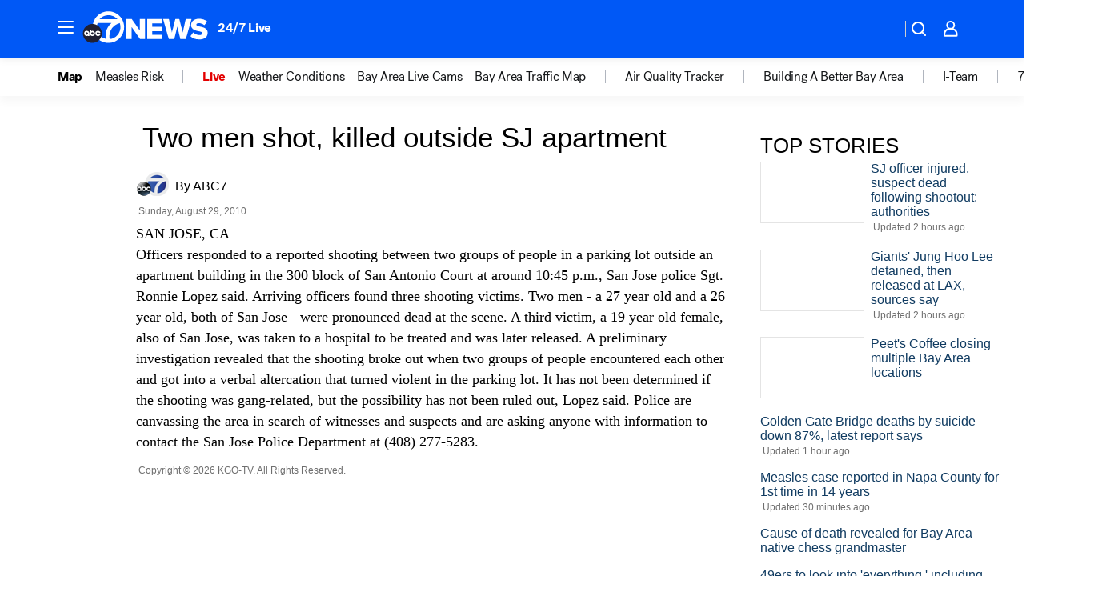

--- FILE ---
content_type: text/html; charset=utf-8
request_url: https://abc7news.com/archive/7637698/
body_size: 37587
content:

        <!DOCTYPE html>
        <html lang="en" lang="en">
            <head>
                <!-- ABCOTV | 76f2f8d0b5a1 | 6447 | 31576ceb6c410c912a5424865cc498e6f0c71378 | abc7news.com | Thu, 22 Jan 2026 06:03:18 GMT -->
                <meta charSet="utf-8" />
                <meta name="viewport" content="initial-scale=1.0, maximum-scale=3.0, user-scalable=yes" />
                <meta http-equiv="x-ua-compatible" content="IE=edge,chrome=1" />
                <meta property="og:locale" content="en_US" />
                <link href="https://cdn.abcotvs.net/abcotv" rel="preconnect" crossorigin />
                
                <link data-react-helmet="true" rel="manifest" href="/manifest.json"/><link data-react-helmet="true" rel="alternate" href="//abc7news.com/feed/" title="ABC7 San Francisco RSS" type="application/rss+xml"/><link data-react-helmet="true" rel="canonical" href="https://abc7news.com/archive/7637698/"/><link data-react-helmet="true" href="//assets-cdn.abcotvs.net/abcotv/31576ceb6c41-release-01-21-2026.6/client/abcotv/css/fusion-054faf66.css" rel="stylesheet"/><link data-react-helmet="true" href="//assets-cdn.abcotvs.net/abcotv/31576ceb6c41-release-01-21-2026.6/client/abcotv/css/7987-3f6c1b98.css" rel="stylesheet"/><link data-react-helmet="true" href="//assets-cdn.abcotvs.net/abcotv/31576ceb6c41-release-01-21-2026.6/client/abcotv/css/abcotv-fecb128a.css" rel="stylesheet"/><link data-react-helmet="true" href="//assets-cdn.abcotvs.net/abcotv/31576ceb6c41-release-01-21-2026.6/client/abcotv/css/7283-b8e957cb.css" rel="stylesheet"/><link data-react-helmet="true" href="//assets-cdn.abcotvs.net/abcotv/31576ceb6c41-release-01-21-2026.6/client/abcotv/css/265-38d87aad.css" rel="stylesheet"/><link data-react-helmet="true" href="//assets-cdn.abcotvs.net/abcotv/31576ceb6c41-release-01-21-2026.6/client/abcotv/css/archive-96562b57.css" rel="stylesheet"/>
                <script>
                    window.__dataLayer = {"helpersEnabled":true,"page":{},"pzn":{},"site":{"device":"desktop","portal":"news"},"visitor":{}},
                        consentToken = window.localStorage.getItem('consentToken');

                    if (consentToken) {
                        console.log('consentToken', JSON.parse(consentToken))
                        window.__dataLayer.visitor = { consent : JSON.parse(consentToken) }; 
                    }
                </script>
                <script src="https://dcf.espn.com/TWDC-DTCI/prod/Bootstrap.js"></script>
                <link rel="preload" as="font" href="https://s.abcnews.com/assets/dtci/fonts/post-grotesk/PostGrotesk-Book.woff2" crossorigin>
<link rel="preload" as="font" href="https://s.abcnews.com/assets/dtci/fonts/post-grotesk/PostGrotesk-Bold.woff2" crossorigin>
<link rel="preload" as="font" href="https://s.abcnews.com/assets/dtci/fonts/post-grotesk/PostGrotesk-Medium.woff2" crossorigin>
                <script src="//assets-cdn.abcotvs.net/abcotv/31576ceb6c41-release-01-21-2026.6/client/abcotv/runtime-23a23e9c.js" defer></script><script src="//assets-cdn.abcotvs.net/abcotv/31576ceb6c41-release-01-21-2026.6/client/abcotv/7987-9ff8c266.js" defer></script><script src="//assets-cdn.abcotvs.net/abcotv/31576ceb6c41-release-01-21-2026.6/client/abcotv/507-c7ed365d.js" defer></script><script src="//assets-cdn.abcotvs.net/abcotv/31576ceb6c41-release-01-21-2026.6/client/abcotv/502-c12b28bb.js" defer></script><script src="//assets-cdn.abcotvs.net/abcotv/31576ceb6c41-release-01-21-2026.6/client/abcotv/2561-2bebf93f.js" defer></script><script src="//assets-cdn.abcotvs.net/abcotv/31576ceb6c41-release-01-21-2026.6/client/abcotv/3167-3be5aec3.js" defer></script><script src="//assets-cdn.abcotvs.net/abcotv/31576ceb6c41-release-01-21-2026.6/client/abcotv/7941-7990394c.js" defer></script><script src="//assets-cdn.abcotvs.net/abcotv/31576ceb6c41-release-01-21-2026.6/client/abcotv/7283-f183b0f8.js" defer></script>
                <link rel="prefetch" href="//assets-cdn.abcotvs.net/abcotv/31576ceb6c41-release-01-21-2026.6/client/abcotv/_manifest.js" as="script" /><link rel="prefetch" href="//assets-cdn.abcotvs.net/abcotv/31576ceb6c41-release-01-21-2026.6/client/abcotv/abcotv-ce2739af.js" as="script" />
<link rel="prefetch" href="//assets-cdn.abcotvs.net/abcotv/31576ceb6c41-release-01-21-2026.6/client/abcotv/archive-bf4a39c8.js" as="script" />
                <title data-react-helmet="true">Two men shot and killed in apartment building parking lot | ABC7 San Francisco | abc7news.com - ABC7 San Francisco</title>
                <meta data-react-helmet="true" name="description" content=""/><meta data-react-helmet="true" name="keywords" content="shooting, fatal, murder, killed, san jose, apartment, parking lot, crime"/><meta data-react-helmet="true" property="fb:app_id" content="479764485457445"/><meta data-react-helmet="true" property="fb:pages" content="57427307078"/><meta data-react-helmet="true" property="og:site_name" content="ABC7 San Francisco"/><meta data-react-helmet="true" property="og:url" content/><meta data-react-helmet="true" property="og:title" content="Two men shot and killed in apartment building parking lot | ABC7 San Francisco | abc7news.com"/><meta data-react-helmet="true" property="og:description" content=""/><meta data-react-helmet="true" property="og:image" content/><meta data-react-helmet="true" property="og:type" content="website"/><meta data-react-helmet="true" name="twitter:site" content="@abc7newsbayarea"/><meta data-react-helmet="true" name="twitter:creator" content="@abc7newsbayarea"/><meta data-react-helmet="true" name="twitter:url" content/><meta data-react-helmet="true" name="twitter:title" content="Two men shot and killed in apartment building parking lot | ABC7 San Francisco | abc7news.com"/><meta data-react-helmet="true" name="twitter:description" content=""/><meta data-react-helmet="true" name="twitter:card" content/><meta data-react-helmet="true" name="twitter:image" content/><meta data-react-helmet="true" name="twitter:app:name:iphone" content="kgo"/><meta data-react-helmet="true" name="twitter:app:id:iphone" content="407314068"/><meta data-react-helmet="true" name="twitter:app:name:googleplay" content="kgo"/><meta data-react-helmet="true" name="twitter:app:id:googleplay" content="com.abclocal.kgo.news"/><meta data-react-helmet="true" name="title" content="Two men shot and killed in apartment building parking lot | ABC7 San Francisco | abc7news.com"/><meta data-react-helmet="true" name="medium" content="website"/>
                <script data-react-helmet="true" src="https://scripts.webcontentassessor.com/scripts/2861618ebeedab55aff63bbcff53232e80cba13d83492d335b72e228e566d16d"></script>
                
                <script data-rum-type="legacy" data-rum-pct="100">(() => {function gc(n){n=document.cookie.match("(^|;) ?"+n+"=([^;]*)(;|$)");return n?n[2]:null}function sc(n){document.cookie=n}function smpl(n){n/=100;return!!n&&Math.random()<=n}var _nr=!1,_nrCookie=gc("_nr");null!==_nrCookie?"1"===_nrCookie&&(_nr=!0):smpl(100)?(_nr=!0,sc("_nr=1; path=/")):(_nr=!1,sc("_nr=0; path=/"));_nr && (() => {;window.NREUM||(NREUM={});NREUM.init={distributed_tracing:{enabled:true},privacy:{cookies_enabled:true},ajax:{deny_list:["bam.nr-data.net"]}};;NREUM.info = {"beacon":"bam.nr-data.net","errorBeacon":"bam.nr-data.net","sa":1,"licenseKey":"5985ced6ff","applicationID":"367459870"};__nr_require=function(t,e,n){function r(n){if(!e[n]){var o=e[n]={exports:{}};t[n][0].call(o.exports,function(e){var o=t[n][1][e];return r(o||e)},o,o.exports)}return e[n].exports}if("function"==typeof __nr_require)return __nr_require;for(var o=0;o<n.length;o++)r(n[o]);return r}({1:[function(t,e,n){function r(t){try{s.console&&console.log(t)}catch(e){}}var o,i=t("ee"),a=t(31),s={};try{o=localStorage.getItem("__nr_flags").split(","),console&&"function"==typeof console.log&&(s.console=!0,o.indexOf("dev")!==-1&&(s.dev=!0),o.indexOf("nr_dev")!==-1&&(s.nrDev=!0))}catch(c){}s.nrDev&&i.on("internal-error",function(t){r(t.stack)}),s.dev&&i.on("fn-err",function(t,e,n){r(n.stack)}),s.dev&&(r("NR AGENT IN DEVELOPMENT MODE"),r("flags: "+a(s,function(t,e){return t}).join(", ")))},{}],2:[function(t,e,n){function r(t,e,n,r,s){try{l?l-=1:o(s||new UncaughtException(t,e,n),!0)}catch(f){try{i("ierr",[f,c.now(),!0])}catch(d){}}return"function"==typeof u&&u.apply(this,a(arguments))}function UncaughtException(t,e,n){this.message=t||"Uncaught error with no additional information",this.sourceURL=e,this.line=n}function o(t,e){var n=e?null:c.now();i("err",[t,n])}var i=t("handle"),a=t(32),s=t("ee"),c=t("loader"),f=t("gos"),u=window.onerror,d=!1,p="nr@seenError";if(!c.disabled){var l=0;c.features.err=!0,t(1),window.onerror=r;try{throw new Error}catch(h){"stack"in h&&(t(14),t(13),"addEventListener"in window&&t(7),c.xhrWrappable&&t(15),d=!0)}s.on("fn-start",function(t,e,n){d&&(l+=1)}),s.on("fn-err",function(t,e,n){d&&!n[p]&&(f(n,p,function(){return!0}),this.thrown=!0,o(n))}),s.on("fn-end",function(){d&&!this.thrown&&l>0&&(l-=1)}),s.on("internal-error",function(t){i("ierr",[t,c.now(),!0])})}},{}],3:[function(t,e,n){var r=t("loader");r.disabled||(r.features.ins=!0)},{}],4:[function(t,e,n){function r(){U++,L=g.hash,this[u]=y.now()}function o(){U--,g.hash!==L&&i(0,!0);var t=y.now();this[h]=~~this[h]+t-this[u],this[d]=t}function i(t,e){E.emit("newURL",[""+g,e])}function a(t,e){t.on(e,function(){this[e]=y.now()})}var s="-start",c="-end",f="-body",u="fn"+s,d="fn"+c,p="cb"+s,l="cb"+c,h="jsTime",m="fetch",v="addEventListener",w=window,g=w.location,y=t("loader");if(w[v]&&y.xhrWrappable&&!y.disabled){var x=t(11),b=t(12),E=t(9),R=t(7),O=t(14),T=t(8),S=t(15),P=t(10),M=t("ee"),C=M.get("tracer"),N=t(23);t(17),y.features.spa=!0;var L,U=0;M.on(u,r),b.on(p,r),P.on(p,r),M.on(d,o),b.on(l,o),P.on(l,o),M.buffer([u,d,"xhr-resolved"]),R.buffer([u]),O.buffer(["setTimeout"+c,"clearTimeout"+s,u]),S.buffer([u,"new-xhr","send-xhr"+s]),T.buffer([m+s,m+"-done",m+f+s,m+f+c]),E.buffer(["newURL"]),x.buffer([u]),b.buffer(["propagate",p,l,"executor-err","resolve"+s]),C.buffer([u,"no-"+u]),P.buffer(["new-jsonp","cb-start","jsonp-error","jsonp-end"]),a(T,m+s),a(T,m+"-done"),a(P,"new-jsonp"),a(P,"jsonp-end"),a(P,"cb-start"),E.on("pushState-end",i),E.on("replaceState-end",i),w[v]("hashchange",i,N(!0)),w[v]("load",i,N(!0)),w[v]("popstate",function(){i(0,U>1)},N(!0))}},{}],5:[function(t,e,n){function r(){var t=new PerformanceObserver(function(t,e){var n=t.getEntries();s(v,[n])});try{t.observe({entryTypes:["resource"]})}catch(e){}}function o(t){if(s(v,[window.performance.getEntriesByType(w)]),window.performance["c"+p])try{window.performance[h](m,o,!1)}catch(t){}else try{window.performance[h]("webkit"+m,o,!1)}catch(t){}}function i(t){}if(window.performance&&window.performance.timing&&window.performance.getEntriesByType){var a=t("ee"),s=t("handle"),c=t(14),f=t(13),u=t(6),d=t(23),p="learResourceTimings",l="addEventListener",h="removeEventListener",m="resourcetimingbufferfull",v="bstResource",w="resource",g="-start",y="-end",x="fn"+g,b="fn"+y,E="bstTimer",R="pushState",O=t("loader");if(!O.disabled){O.features.stn=!0,t(9),"addEventListener"in window&&t(7);var T=NREUM.o.EV;a.on(x,function(t,e){var n=t[0];n instanceof T&&(this.bstStart=O.now())}),a.on(b,function(t,e){var n=t[0];n instanceof T&&s("bst",[n,e,this.bstStart,O.now()])}),c.on(x,function(t,e,n){this.bstStart=O.now(),this.bstType=n}),c.on(b,function(t,e){s(E,[e,this.bstStart,O.now(),this.bstType])}),f.on(x,function(){this.bstStart=O.now()}),f.on(b,function(t,e){s(E,[e,this.bstStart,O.now(),"requestAnimationFrame"])}),a.on(R+g,function(t){this.time=O.now(),this.startPath=location.pathname+location.hash}),a.on(R+y,function(t){s("bstHist",[location.pathname+location.hash,this.startPath,this.time])}),u()?(s(v,[window.performance.getEntriesByType("resource")]),r()):l in window.performance&&(window.performance["c"+p]?window.performance[l](m,o,d(!1)):window.performance[l]("webkit"+m,o,d(!1))),document[l]("scroll",i,d(!1)),document[l]("keypress",i,d(!1)),document[l]("click",i,d(!1))}}},{}],6:[function(t,e,n){e.exports=function(){return"PerformanceObserver"in window&&"function"==typeof window.PerformanceObserver}},{}],7:[function(t,e,n){function r(t){for(var e=t;e&&!e.hasOwnProperty(u);)e=Object.getPrototypeOf(e);e&&o(e)}function o(t){s.inPlace(t,[u,d],"-",i)}function i(t,e){return t[1]}var a=t("ee").get("events"),s=t("wrap-function")(a,!0),c=t("gos"),f=XMLHttpRequest,u="addEventListener",d="removeEventListener";e.exports=a,"getPrototypeOf"in Object?(r(document),r(window),r(f.prototype)):f.prototype.hasOwnProperty(u)&&(o(window),o(f.prototype)),a.on(u+"-start",function(t,e){var n=t[1];if(null!==n&&("function"==typeof n||"object"==typeof n)){var r=c(n,"nr@wrapped",function(){function t(){if("function"==typeof n.handleEvent)return n.handleEvent.apply(n,arguments)}var e={object:t,"function":n}[typeof n];return e?s(e,"fn-",null,e.name||"anonymous"):n});this.wrapped=t[1]=r}}),a.on(d+"-start",function(t){t[1]=this.wrapped||t[1]})},{}],8:[function(t,e,n){function r(t,e,n){var r=t[e];"function"==typeof r&&(t[e]=function(){var t=i(arguments),e={};o.emit(n+"before-start",[t],e);var a;e[m]&&e[m].dt&&(a=e[m].dt);var s=r.apply(this,t);return o.emit(n+"start",[t,a],s),s.then(function(t){return o.emit(n+"end",[null,t],s),t},function(t){throw o.emit(n+"end",[t],s),t})})}var o=t("ee").get("fetch"),i=t(32),a=t(31);e.exports=o;var s=window,c="fetch-",f=c+"body-",u=["arrayBuffer","blob","json","text","formData"],d=s.Request,p=s.Response,l=s.fetch,h="prototype",m="nr@context";d&&p&&l&&(a(u,function(t,e){r(d[h],e,f),r(p[h],e,f)}),r(s,"fetch",c),o.on(c+"end",function(t,e){var n=this;if(e){var r=e.headers.get("content-length");null!==r&&(n.rxSize=r),o.emit(c+"done",[null,e],n)}else o.emit(c+"done",[t],n)}))},{}],9:[function(t,e,n){var r=t("ee").get("history"),o=t("wrap-function")(r);e.exports=r;var i=window.history&&window.history.constructor&&window.history.constructor.prototype,a=window.history;i&&i.pushState&&i.replaceState&&(a=i),o.inPlace(a,["pushState","replaceState"],"-")},{}],10:[function(t,e,n){function r(t){function e(){f.emit("jsonp-end",[],l),t.removeEventListener("load",e,c(!1)),t.removeEventListener("error",n,c(!1))}function n(){f.emit("jsonp-error",[],l),f.emit("jsonp-end",[],l),t.removeEventListener("load",e,c(!1)),t.removeEventListener("error",n,c(!1))}var r=t&&"string"==typeof t.nodeName&&"script"===t.nodeName.toLowerCase();if(r){var o="function"==typeof t.addEventListener;if(o){var a=i(t.src);if(a){var d=s(a),p="function"==typeof d.parent[d.key];if(p){var l={};u.inPlace(d.parent,[d.key],"cb-",l),t.addEventListener("load",e,c(!1)),t.addEventListener("error",n,c(!1)),f.emit("new-jsonp",[t.src],l)}}}}}function o(){return"addEventListener"in window}function i(t){var e=t.match(d);return e?e[1]:null}function a(t,e){var n=t.match(l),r=n[1],o=n[3];return o?a(o,e[r]):e[r]}function s(t){var e=t.match(p);return e&&e.length>=3?{key:e[2],parent:a(e[1],window)}:{key:t,parent:window}}var c=t(23),f=t("ee").get("jsonp"),u=t("wrap-function")(f);if(e.exports=f,o()){var d=/[?&](?:callback|cb)=([^&#]+)/,p=/(.*).([^.]+)/,l=/^(w+)(.|$)(.*)$/,h=["appendChild","insertBefore","replaceChild"];Node&&Node.prototype&&Node.prototype.appendChild?u.inPlace(Node.prototype,h,"dom-"):(u.inPlace(HTMLElement.prototype,h,"dom-"),u.inPlace(HTMLHeadElement.prototype,h,"dom-"),u.inPlace(HTMLBodyElement.prototype,h,"dom-")),f.on("dom-start",function(t){r(t[0])})}},{}],11:[function(t,e,n){var r=t("ee").get("mutation"),o=t("wrap-function")(r),i=NREUM.o.MO;e.exports=r,i&&(window.MutationObserver=function(t){return this instanceof i?new i(o(t,"fn-")):i.apply(this,arguments)},MutationObserver.prototype=i.prototype)},{}],12:[function(t,e,n){function r(t){var e=i.context(),n=s(t,"executor-",e,null,!1),r=new f(n);return i.context(r).getCtx=function(){return e},r}var o=t("wrap-function"),i=t("ee").get("promise"),a=t("ee").getOrSetContext,s=o(i),c=t(31),f=NREUM.o.PR;e.exports=i,f&&(window.Promise=r,["all","race"].forEach(function(t){var e=f[t];f[t]=function(n){function r(t){return function(){i.emit("propagate",[null,!o],a,!1,!1),o=o||!t}}var o=!1;c(n,function(e,n){Promise.resolve(n).then(r("all"===t),r(!1))});var a=e.apply(f,arguments),s=f.resolve(a);return s}}),["resolve","reject"].forEach(function(t){var e=f[t];f[t]=function(t){var n=e.apply(f,arguments);return t!==n&&i.emit("propagate",[t,!0],n,!1,!1),n}}),f.prototype["catch"]=function(t){return this.then(null,t)},f.prototype=Object.create(f.prototype,{constructor:{value:r}}),c(Object.getOwnPropertyNames(f),function(t,e){try{r[e]=f[e]}catch(n){}}),o.wrapInPlace(f.prototype,"then",function(t){return function(){var e=this,n=o.argsToArray.apply(this,arguments),r=a(e);r.promise=e,n[0]=s(n[0],"cb-",r,null,!1),n[1]=s(n[1],"cb-",r,null,!1);var c=t.apply(this,n);return r.nextPromise=c,i.emit("propagate",[e,!0],c,!1,!1),c}}),i.on("executor-start",function(t){t[0]=s(t[0],"resolve-",this,null,!1),t[1]=s(t[1],"resolve-",this,null,!1)}),i.on("executor-err",function(t,e,n){t[1](n)}),i.on("cb-end",function(t,e,n){i.emit("propagate",[n,!0],this.nextPromise,!1,!1)}),i.on("propagate",function(t,e,n){this.getCtx&&!e||(this.getCtx=function(){if(t instanceof Promise)var e=i.context(t);return e&&e.getCtx?e.getCtx():this})}),r.toString=function(){return""+f})},{}],13:[function(t,e,n){var r=t("ee").get("raf"),o=t("wrap-function")(r),i="equestAnimationFrame";e.exports=r,o.inPlace(window,["r"+i,"mozR"+i,"webkitR"+i,"msR"+i],"raf-"),r.on("raf-start",function(t){t[0]=o(t[0],"fn-")})},{}],14:[function(t,e,n){function r(t,e,n){t[0]=a(t[0],"fn-",null,n)}function o(t,e,n){this.method=n,this.timerDuration=isNaN(t[1])?0:+t[1],t[0]=a(t[0],"fn-",this,n)}var i=t("ee").get("timer"),a=t("wrap-function")(i),s="setTimeout",c="setInterval",f="clearTimeout",u="-start",d="-";e.exports=i,a.inPlace(window,[s,"setImmediate"],s+d),a.inPlace(window,[c],c+d),a.inPlace(window,[f,"clearImmediate"],f+d),i.on(c+u,r),i.on(s+u,o)},{}],15:[function(t,e,n){function r(t,e){d.inPlace(e,["onreadystatechange"],"fn-",s)}function o(){var t=this,e=u.context(t);t.readyState>3&&!e.resolved&&(e.resolved=!0,u.emit("xhr-resolved",[],t)),d.inPlace(t,y,"fn-",s)}function i(t){x.push(t),m&&(E?E.then(a):w?w(a):(R=-R,O.data=R))}function a(){for(var t=0;t<x.length;t++)r([],x[t]);x.length&&(x=[])}function s(t,e){return e}function c(t,e){for(var n in t)e[n]=t[n];return e}t(7);var f=t("ee"),u=f.get("xhr"),d=t("wrap-function")(u),p=t(23),l=NREUM.o,h=l.XHR,m=l.MO,v=l.PR,w=l.SI,g="readystatechange",y=["onload","onerror","onabort","onloadstart","onloadend","onprogress","ontimeout"],x=[];e.exports=u;var b=window.XMLHttpRequest=function(t){var e=new h(t);try{u.emit("new-xhr",[e],e),e.addEventListener(g,o,p(!1))}catch(n){try{u.emit("internal-error",[n])}catch(r){}}return e};if(c(h,b),b.prototype=h.prototype,d.inPlace(b.prototype,["open","send"],"-xhr-",s),u.on("send-xhr-start",function(t,e){r(t,e),i(e)}),u.on("open-xhr-start",r),m){var E=v&&v.resolve();if(!w&&!v){var R=1,O=document.createTextNode(R);new m(a).observe(O,{characterData:!0})}}else f.on("fn-end",function(t){t[0]&&t[0].type===g||a()})},{}],16:[function(t,e,n){function r(t){if(!s(t))return null;var e=window.NREUM;if(!e.loader_config)return null;var n=(e.loader_config.accountID||"").toString()||null,r=(e.loader_config.agentID||"").toString()||null,f=(e.loader_config.trustKey||"").toString()||null;if(!n||!r)return null;var h=l.generateSpanId(),m=l.generateTraceId(),v=Date.now(),w={spanId:h,traceId:m,timestamp:v};return(t.sameOrigin||c(t)&&p())&&(w.traceContextParentHeader=o(h,m),w.traceContextStateHeader=i(h,v,n,r,f)),(t.sameOrigin&&!u()||!t.sameOrigin&&c(t)&&d())&&(w.newrelicHeader=a(h,m,v,n,r,f)),w}function o(t,e){return"00-"+e+"-"+t+"-01"}function i(t,e,n,r,o){var i=0,a="",s=1,c="",f="";return o+"@nr="+i+"-"+s+"-"+n+"-"+r+"-"+t+"-"+a+"-"+c+"-"+f+"-"+e}function a(t,e,n,r,o,i){var a="btoa"in window&&"function"==typeof window.btoa;if(!a)return null;var s={v:[0,1],d:{ty:"Browser",ac:r,ap:o,id:t,tr:e,ti:n}};return i&&r!==i&&(s.d.tk=i),btoa(JSON.stringify(s))}function s(t){return f()&&c(t)}function c(t){var e=!1,n={};if("init"in NREUM&&"distributed_tracing"in NREUM.init&&(n=NREUM.init.distributed_tracing),t.sameOrigin)e=!0;else if(n.allowed_origins instanceof Array)for(var r=0;r<n.allowed_origins.length;r++){var o=h(n.allowed_origins[r]);if(t.hostname===o.hostname&&t.protocol===o.protocol&&t.port===o.port){e=!0;break}}return e}function f(){return"init"in NREUM&&"distributed_tracing"in NREUM.init&&!!NREUM.init.distributed_tracing.enabled}function u(){return"init"in NREUM&&"distributed_tracing"in NREUM.init&&!!NREUM.init.distributed_tracing.exclude_newrelic_header}function d(){return"init"in NREUM&&"distributed_tracing"in NREUM.init&&NREUM.init.distributed_tracing.cors_use_newrelic_header!==!1}function p(){return"init"in NREUM&&"distributed_tracing"in NREUM.init&&!!NREUM.init.distributed_tracing.cors_use_tracecontext_headers}var l=t(28),h=t(18);e.exports={generateTracePayload:r,shouldGenerateTrace:s}},{}],17:[function(t,e,n){function r(t){var e=this.params,n=this.metrics;if(!this.ended){this.ended=!0;for(var r=0;r<p;r++)t.removeEventListener(d[r],this.listener,!1);return e.protocol&&"data"===e.protocol?void g("Ajax/DataUrl/Excluded"):void(e.aborted||(n.duration=a.now()-this.startTime,this.loadCaptureCalled||4!==t.readyState?null==e.status&&(e.status=0):i(this,t),n.cbTime=this.cbTime,s("xhr",[e,n,this.startTime,this.endTime,"xhr"],this)))}}function o(t,e){var n=c(e),r=t.params;r.hostname=n.hostname,r.port=n.port,r.protocol=n.protocol,r.host=n.hostname+":"+n.port,r.pathname=n.pathname,t.parsedOrigin=n,t.sameOrigin=n.sameOrigin}function i(t,e){t.params.status=e.status;var n=v(e,t.lastSize);if(n&&(t.metrics.rxSize=n),t.sameOrigin){var r=e.getResponseHeader("X-NewRelic-App-Data");r&&(t.params.cat=r.split(", ").pop())}t.loadCaptureCalled=!0}var a=t("loader");if(a.xhrWrappable&&!a.disabled){var s=t("handle"),c=t(18),f=t(16).generateTracePayload,u=t("ee"),d=["load","error","abort","timeout"],p=d.length,l=t("id"),h=t(24),m=t(22),v=t(19),w=t(23),g=t(25).recordSupportability,y=NREUM.o.REQ,x=window.XMLHttpRequest;a.features.xhr=!0,t(15),t(8),u.on("new-xhr",function(t){var e=this;e.totalCbs=0,e.called=0,e.cbTime=0,e.end=r,e.ended=!1,e.xhrGuids={},e.lastSize=null,e.loadCaptureCalled=!1,e.params=this.params||{},e.metrics=this.metrics||{},t.addEventListener("load",function(n){i(e,t)},w(!1)),h&&(h>34||h<10)||t.addEventListener("progress",function(t){e.lastSize=t.loaded},w(!1))}),u.on("open-xhr-start",function(t){this.params={method:t[0]},o(this,t[1]),this.metrics={}}),u.on("open-xhr-end",function(t,e){"loader_config"in NREUM&&"xpid"in NREUM.loader_config&&this.sameOrigin&&e.setRequestHeader("X-NewRelic-ID",NREUM.loader_config.xpid);var n=f(this.parsedOrigin);if(n){var r=!1;n.newrelicHeader&&(e.setRequestHeader("newrelic",n.newrelicHeader),r=!0),n.traceContextParentHeader&&(e.setRequestHeader("traceparent",n.traceContextParentHeader),n.traceContextStateHeader&&e.setRequestHeader("tracestate",n.traceContextStateHeader),r=!0),r&&(this.dt=n)}}),u.on("send-xhr-start",function(t,e){var n=this.metrics,r=t[0],o=this;if(n&&r){var i=m(r);i&&(n.txSize=i)}this.startTime=a.now(),this.listener=function(t){try{"abort"!==t.type||o.loadCaptureCalled||(o.params.aborted=!0),("load"!==t.type||o.called===o.totalCbs&&(o.onloadCalled||"function"!=typeof e.onload))&&o.end(e)}catch(n){try{u.emit("internal-error",[n])}catch(r){}}};for(var s=0;s<p;s++)e.addEventListener(d[s],this.listener,w(!1))}),u.on("xhr-cb-time",function(t,e,n){this.cbTime+=t,e?this.onloadCalled=!0:this.called+=1,this.called!==this.totalCbs||!this.onloadCalled&&"function"==typeof n.onload||this.end(n)}),u.on("xhr-load-added",function(t,e){var n=""+l(t)+!!e;this.xhrGuids&&!this.xhrGuids[n]&&(this.xhrGuids[n]=!0,this.totalCbs+=1)}),u.on("xhr-load-removed",function(t,e){var n=""+l(t)+!!e;this.xhrGuids&&this.xhrGuids[n]&&(delete this.xhrGuids[n],this.totalCbs-=1)}),u.on("xhr-resolved",function(){this.endTime=a.now()}),u.on("addEventListener-end",function(t,e){e instanceof x&&"load"===t[0]&&u.emit("xhr-load-added",[t[1],t[2]],e)}),u.on("removeEventListener-end",function(t,e){e instanceof x&&"load"===t[0]&&u.emit("xhr-load-removed",[t[1],t[2]],e)}),u.on("fn-start",function(t,e,n){e instanceof x&&("onload"===n&&(this.onload=!0),("load"===(t[0]&&t[0].type)||this.onload)&&(this.xhrCbStart=a.now()))}),u.on("fn-end",function(t,e){this.xhrCbStart&&u.emit("xhr-cb-time",[a.now()-this.xhrCbStart,this.onload,e],e)}),u.on("fetch-before-start",function(t){function e(t,e){var n=!1;return e.newrelicHeader&&(t.set("newrelic",e.newrelicHeader),n=!0),e.traceContextParentHeader&&(t.set("traceparent",e.traceContextParentHeader),e.traceContextStateHeader&&t.set("tracestate",e.traceContextStateHeader),n=!0),n}var n,r=t[1]||{};"string"==typeof t[0]?n=t[0]:t[0]&&t[0].url?n=t[0].url:window.URL&&t[0]&&t[0]instanceof URL&&(n=t[0].href),n&&(this.parsedOrigin=c(n),this.sameOrigin=this.parsedOrigin.sameOrigin);var o=f(this.parsedOrigin);if(o&&(o.newrelicHeader||o.traceContextParentHeader))if("string"==typeof t[0]||window.URL&&t[0]&&t[0]instanceof URL){var i={};for(var a in r)i[a]=r[a];i.headers=new Headers(r.headers||{}),e(i.headers,o)&&(this.dt=o),t.length>1?t[1]=i:t.push(i)}else t[0]&&t[0].headers&&e(t[0].headers,o)&&(this.dt=o)}),u.on("fetch-start",function(t,e){this.params={},this.metrics={},this.startTime=a.now(),this.dt=e,t.length>=1&&(this.target=t[0]),t.length>=2&&(this.opts=t[1]);var n,r=this.opts||{},i=this.target;if("string"==typeof i?n=i:"object"==typeof i&&i instanceof y?n=i.url:window.URL&&"object"==typeof i&&i instanceof URL&&(n=i.href),o(this,n),"data"!==this.params.protocol){var s=(""+(i&&i instanceof y&&i.method||r.method||"GET")).toUpperCase();this.params.method=s,this.txSize=m(r.body)||0}}),u.on("fetch-done",function(t,e){if(this.endTime=a.now(),this.params||(this.params={}),"data"===this.params.protocol)return void g("Ajax/DataUrl/Excluded");this.params.status=e?e.status:0;var n;"string"==typeof this.rxSize&&this.rxSize.length>0&&(n=+this.rxSize);var r={txSize:this.txSize,rxSize:n,duration:a.now()-this.startTime};s("xhr",[this.params,r,this.startTime,this.endTime,"fetch"],this)})}},{}],18:[function(t,e,n){var r={};e.exports=function(t){if(t in r)return r[t];if(0===(t||"").indexOf("data:"))return{protocol:"data"};var e=document.createElement("a"),n=window.location,o={};e.href=t,o.port=e.port;var i=e.href.split("://");!o.port&&i[1]&&(o.port=i[1].split("/")[0].split("@").pop().split(":")[1]),o.port&&"0"!==o.port||(o.port="https"===i[0]?"443":"80"),o.hostname=e.hostname||n.hostname,o.pathname=e.pathname,o.protocol=i[0],"/"!==o.pathname.charAt(0)&&(o.pathname="/"+o.pathname);var a=!e.protocol||":"===e.protocol||e.protocol===n.protocol,s=e.hostname===document.domain&&e.port===n.port;return o.sameOrigin=a&&(!e.hostname||s),"/"===o.pathname&&(r[t]=o),o}},{}],19:[function(t,e,n){function r(t,e){var n=t.responseType;return"json"===n&&null!==e?e:"arraybuffer"===n||"blob"===n||"json"===n?o(t.response):"text"===n||""===n||void 0===n?o(t.responseText):void 0}var o=t(22);e.exports=r},{}],20:[function(t,e,n){function r(){}function o(t,e,n,r){return function(){return u.recordSupportability("API/"+e+"/called"),i(t+e,[f.now()].concat(s(arguments)),n?null:this,r),n?void 0:this}}var i=t("handle"),a=t(31),s=t(32),c=t("ee").get("tracer"),f=t("loader"),u=t(25),d=NREUM;"undefined"==typeof window.newrelic&&(newrelic=d);var p=["setPageViewName","setCustomAttribute","setErrorHandler","finished","addToTrace","inlineHit","addRelease"],l="api-",h=l+"ixn-";a(p,function(t,e){d[e]=o(l,e,!0,"api")}),d.addPageAction=o(l,"addPageAction",!0),d.setCurrentRouteName=o(l,"routeName",!0),e.exports=newrelic,d.interaction=function(){return(new r).get()};var m=r.prototype={createTracer:function(t,e){var n={},r=this,o="function"==typeof e;return i(h+"tracer",[f.now(),t,n],r),function(){if(c.emit((o?"":"no-")+"fn-start",[f.now(),r,o],n),o)try{return e.apply(this,arguments)}catch(t){throw c.emit("fn-err",[arguments,this,t],n),t}finally{c.emit("fn-end",[f.now()],n)}}}};a("actionText,setName,setAttribute,save,ignore,onEnd,getContext,end,get".split(","),function(t,e){m[e]=o(h,e)}),newrelic.noticeError=function(t,e){"string"==typeof t&&(t=new Error(t)),u.recordSupportability("API/noticeError/called"),i("err",[t,f.now(),!1,e])}},{}],21:[function(t,e,n){function r(t){if(NREUM.init){for(var e=NREUM.init,n=t.split("."),r=0;r<n.length-1;r++)if(e=e[n[r]],"object"!=typeof e)return;return e=e[n[n.length-1]]}}e.exports={getConfiguration:r}},{}],22:[function(t,e,n){e.exports=function(t){if("string"==typeof t&&t.length)return t.length;if("object"==typeof t){if("undefined"!=typeof ArrayBuffer&&t instanceof ArrayBuffer&&t.byteLength)return t.byteLength;if("undefined"!=typeof Blob&&t instanceof Blob&&t.size)return t.size;if(!("undefined"!=typeof FormData&&t instanceof FormData))try{return JSON.stringify(t).length}catch(e){return}}}},{}],23:[function(t,e,n){var r=!1;try{var o=Object.defineProperty({},"passive",{get:function(){r=!0}});window.addEventListener("testPassive",null,o),window.removeEventListener("testPassive",null,o)}catch(i){}e.exports=function(t){return r?{passive:!0,capture:!!t}:!!t}},{}],24:[function(t,e,n){var r=0,o=navigator.userAgent.match(/Firefox[/s](d+.d+)/);o&&(r=+o[1]),e.exports=r},{}],25:[function(t,e,n){function r(t,e){var n=[a,t,{name:t},e];return i("storeMetric",n,null,"api"),n}function o(t,e){var n=[s,t,{name:t},e];return i("storeEventMetrics",n,null,"api"),n}var i=t("handle"),a="sm",s="cm";e.exports={constants:{SUPPORTABILITY_METRIC:a,CUSTOM_METRIC:s},recordSupportability:r,recordCustom:o}},{}],26:[function(t,e,n){function r(){return s.exists&&performance.now?Math.round(performance.now()):(i=Math.max((new Date).getTime(),i))-a}function o(){return i}var i=(new Date).getTime(),a=i,s=t(33);e.exports=r,e.exports.offset=a,e.exports.getLastTimestamp=o},{}],27:[function(t,e,n){function r(t,e){var n=t.getEntries();n.forEach(function(t){"first-paint"===t.name?l("timing",["fp",Math.floor(t.startTime)]):"first-contentful-paint"===t.name&&l("timing",["fcp",Math.floor(t.startTime)])})}function o(t,e){var n=t.getEntries();if(n.length>0){var r=n[n.length-1];if(f&&f<r.startTime)return;var o=[r],i=a({});i&&o.push(i),l("lcp",o)}}function i(t){t.getEntries().forEach(function(t){t.hadRecentInput||l("cls",[t])})}function a(t){var e=navigator.connection||navigator.mozConnection||navigator.webkitConnection;if(e)return e.type&&(t["net-type"]=e.type),e.effectiveType&&(t["net-etype"]=e.effectiveType),e.rtt&&(t["net-rtt"]=e.rtt),e.downlink&&(t["net-dlink"]=e.downlink),t}function s(t){if(t instanceof w&&!y){var e=Math.round(t.timeStamp),n={type:t.type};a(n),e<=h.now()?n.fid=h.now()-e:e>h.offset&&e<=Date.now()?(e-=h.offset,n.fid=h.now()-e):e=h.now(),y=!0,l("timing",["fi",e,n])}}function c(t){"hidden"===t&&(f=h.now(),l("pageHide",[f]))}if(!("init"in NREUM&&"page_view_timing"in NREUM.init&&"enabled"in NREUM.init.page_view_timing&&NREUM.init.page_view_timing.enabled===!1)){var f,u,d,p,l=t("handle"),h=t("loader"),m=t(30),v=t(23),w=NREUM.o.EV;if("PerformanceObserver"in window&&"function"==typeof window.PerformanceObserver){u=new PerformanceObserver(r);try{u.observe({entryTypes:["paint"]})}catch(g){}d=new PerformanceObserver(o);try{d.observe({entryTypes:["largest-contentful-paint"]})}catch(g){}p=new PerformanceObserver(i);try{p.observe({type:"layout-shift",buffered:!0})}catch(g){}}if("addEventListener"in document){var y=!1,x=["click","keydown","mousedown","pointerdown","touchstart"];x.forEach(function(t){document.addEventListener(t,s,v(!1))})}m(c)}},{}],28:[function(t,e,n){function r(){function t(){return e?15&e[n++]:16*Math.random()|0}var e=null,n=0,r=window.crypto||window.msCrypto;r&&r.getRandomValues&&(e=r.getRandomValues(new Uint8Array(31)));for(var o,i="xxxxxxxx-xxxx-4xxx-yxxx-xxxxxxxxxxxx",a="",s=0;s<i.length;s++)o=i[s],"x"===o?a+=t().toString(16):"y"===o?(o=3&t()|8,a+=o.toString(16)):a+=o;return a}function o(){return a(16)}function i(){return a(32)}function a(t){function e(){return n?15&n[r++]:16*Math.random()|0}var n=null,r=0,o=window.crypto||window.msCrypto;o&&o.getRandomValues&&Uint8Array&&(n=o.getRandomValues(new Uint8Array(t)));for(var i=[],a=0;a<t;a++)i.push(e().toString(16));return i.join("")}e.exports={generateUuid:r,generateSpanId:o,generateTraceId:i}},{}],29:[function(t,e,n){function r(t,e){if(!o)return!1;if(t!==o)return!1;if(!e)return!0;if(!i)return!1;for(var n=i.split("."),r=e.split("."),a=0;a<r.length;a++)if(r[a]!==n[a])return!1;return!0}var o=null,i=null,a=/Version\/(\S+)\s+Safari/;if(navigator.userAgent){var s=navigator.userAgent,c=s.match(a);c&&s.indexOf("Chrome")===-1&&s.indexOf("Chromium")===-1&&(o="Safari",i=c[1])}e.exports={agent:o,version:i,match:r}},{}],30:[function(t,e,n){function r(t){function e(){t(s&&document[s]?document[s]:document[i]?"hidden":"visible")}"addEventListener"in document&&a&&document.addEventListener(a,e,o(!1))}var o=t(23);e.exports=r;var i,a,s;"undefined"!=typeof document.hidden?(i="hidden",a="visibilitychange",s="visibilityState"):"undefined"!=typeof document.msHidden?(i="msHidden",a="msvisibilitychange"):"undefined"!=typeof document.webkitHidden&&(i="webkitHidden",a="webkitvisibilitychange",s="webkitVisibilityState")},{}],31:[function(t,e,n){function r(t,e){var n=[],r="",i=0;for(r in t)o.call(t,r)&&(n[i]=e(r,t[r]),i+=1);return n}var o=Object.prototype.hasOwnProperty;e.exports=r},{}],32:[function(t,e,n){function r(t,e,n){e||(e=0),"undefined"==typeof n&&(n=t?t.length:0);for(var r=-1,o=n-e||0,i=Array(o<0?0:o);++r<o;)i[r]=t[e+r];return i}e.exports=r},{}],33:[function(t,e,n){e.exports={exists:"undefined"!=typeof window.performance&&window.performance.timing&&"undefined"!=typeof window.performance.timing.navigationStart}},{}],ee:[function(t,e,n){function r(){}function o(t){function e(t){return t&&t instanceof r?t:t?f(t,c,a):a()}function n(n,r,o,i,a){if(a!==!1&&(a=!0),!l.aborted||i){t&&a&&t(n,r,o);for(var s=e(o),c=m(n),f=c.length,u=0;u<f;u++)c[u].apply(s,r);var p=d[y[n]];return p&&p.push([x,n,r,s]),s}}function i(t,e){g[t]=m(t).concat(e)}function h(t,e){var n=g[t];if(n)for(var r=0;r<n.length;r++)n[r]===e&&n.splice(r,1)}function m(t){return g[t]||[]}function v(t){return p[t]=p[t]||o(n)}function w(t,e){l.aborted||u(t,function(t,n){e=e||"feature",y[n]=e,e in d||(d[e]=[])})}var g={},y={},x={on:i,addEventListener:i,removeEventListener:h,emit:n,get:v,listeners:m,context:e,buffer:w,abort:s,aborted:!1};return x}function i(t){return f(t,c,a)}function a(){return new r}function s(){(d.api||d.feature)&&(l.aborted=!0,d=l.backlog={})}var c="nr@context",f=t("gos"),u=t(31),d={},p={},l=e.exports=o();e.exports.getOrSetContext=i,l.backlog=d},{}],gos:[function(t,e,n){function r(t,e,n){if(o.call(t,e))return t[e];var r=n();if(Object.defineProperty&&Object.keys)try{return Object.defineProperty(t,e,{value:r,writable:!0,enumerable:!1}),r}catch(i){}return t[e]=r,r}var o=Object.prototype.hasOwnProperty;e.exports=r},{}],handle:[function(t,e,n){function r(t,e,n,r){o.buffer([t],r),o.emit(t,e,n)}var o=t("ee").get("handle");e.exports=r,r.ee=o},{}],id:[function(t,e,n){function r(t){var e=typeof t;return!t||"object"!==e&&"function"!==e?-1:t===window?0:a(t,i,function(){return o++})}var o=1,i="nr@id",a=t("gos");e.exports=r},{}],loader:[function(t,e,n){function r(){if(!T++){var t=O.info=NREUM.info,e=m.getElementsByTagName("script")[0];if(setTimeout(f.abort,3e4),!(t&&t.licenseKey&&t.applicationID&&e))return f.abort();c(E,function(e,n){t[e]||(t[e]=n)});var n=a();s("mark",["onload",n+O.offset],null,"api"),s("timing",["load",n]);var r=m.createElement("script");0===t.agent.indexOf("http://")||0===t.agent.indexOf("https://")?r.src=t.agent:r.src=l+"://"+t.agent,e.parentNode.insertBefore(r,e)}}function o(){"complete"===m.readyState&&i()}function i(){s("mark",["domContent",a()+O.offset],null,"api")}var a=t(26),s=t("handle"),c=t(31),f=t("ee"),u=t(29),d=t(21),p=t(23),l=d.getConfiguration("ssl")===!1?"http":"https",h=window,m=h.document,v="addEventListener",w="attachEvent",g=h.XMLHttpRequest,y=g&&g.prototype,x=!1;NREUM.o={ST:setTimeout,SI:h.setImmediate,CT:clearTimeout,XHR:g,REQ:h.Request,EV:h.Event,PR:h.Promise,MO:h.MutationObserver};var b=""+location,E={beacon:"bam.nr-data.net",errorBeacon:"bam.nr-data.net",agent:"js-agent.newrelic.com/nr-spa-1216.min.js"},R=g&&y&&y[v]&&!/CriOS/.test(navigator.userAgent),O=e.exports={offset:a.getLastTimestamp(),now:a,origin:b,features:{},xhrWrappable:R,userAgent:u,disabled:x};if(!x){t(20),t(27),m[v]?(m[v]("DOMContentLoaded",i,p(!1)),h[v]("load",r,p(!1))):(m[w]("onreadystatechange",o),h[w]("onload",r)),s("mark",["firstbyte",a.getLastTimestamp()],null,"api");var T=0}},{}],"wrap-function":[function(t,e,n){function r(t,e){function n(e,n,r,c,f){function nrWrapper(){var i,a,u,p;try{a=this,i=d(arguments),u="function"==typeof r?r(i,a):r||{}}catch(l){o([l,"",[i,a,c],u],t)}s(n+"start",[i,a,c],u,f);try{return p=e.apply(a,i)}catch(h){throw s(n+"err",[i,a,h],u,f),h}finally{s(n+"end",[i,a,p],u,f)}}return a(e)?e:(n||(n=""),nrWrapper[p]=e,i(e,nrWrapper,t),nrWrapper)}function r(t,e,r,o,i){r||(r="");var s,c,f,u="-"===r.charAt(0);for(f=0;f<e.length;f++)c=e[f],s=t[c],a(s)||(t[c]=n(s,u?c+r:r,o,c,i))}function s(n,r,i,a){if(!h||e){var s=h;h=!0;try{t.emit(n,r,i,e,a)}catch(c){o([c,n,r,i],t)}h=s}}return t||(t=u),n.inPlace=r,n.flag=p,n}function o(t,e){e||(e=u);try{e.emit("internal-error",t)}catch(n){}}function i(t,e,n){if(Object.defineProperty&&Object.keys)try{var r=Object.keys(t);return r.forEach(function(n){Object.defineProperty(e,n,{get:function(){return t[n]},set:function(e){return t[n]=e,e}})}),e}catch(i){o([i],n)}for(var a in t)l.call(t,a)&&(e[a]=t[a]);return e}function a(t){return!(t&&t instanceof Function&&t.apply&&!t[p])}function s(t,e){var n=e(t);return n[p]=t,i(t,n,u),n}function c(t,e,n){var r=t[e];t[e]=s(r,n)}function f(){for(var t=arguments.length,e=new Array(t),n=0;n<t;++n)e[n]=arguments[n];return e}var u=t("ee"),d=t(32),p="nr@original",l=Object.prototype.hasOwnProperty,h=!1;e.exports=r,e.exports.wrapFunction=s,e.exports.wrapInPlace=c,e.exports.argsToArray=f},{}]},{},["loader",2,17,5,3,4]);;NREUM.info={"beacon":"bam.nr-data.net","errorBeacon":"bam.nr-data.net","sa":1,"licenseKey":"8d01ff17d1","applicationID":"415461361"}})();})();</script>
                <link href="//assets-cdn.abcotvs.net" rel="preconnect" />
                <link href="https://cdn.abcotvs.net/abcotv" rel="preconnect" crossorigin />
                <script>(function(){function a(a){var b,c=g.floor(65535*g.random()).toString(16);for(b=4-c.length;0<b;b--)c="0"+c;return a=(String()+a).substring(0,4),!Number.isNaN(parseInt(a,16))&&a.length?a+c.substr(a.length):c}function b(){var a=c(window.location.hostname);return a?"."+a:".go.com"}function c(a=""){var b=a.match(/[^.]+(?:.com?(?:.[a-z]{2})?|(?:.[a-z]+))?$/i);if(b&&b.length)return b[0].replace(/:[0-9]+$/,"")}function d(a,b,c,d,g,h){var i,j=!1;if(f.test(c)&&(c=c.replace(f,""),j=!0),!a||/^(?:expires|max-age|path|domain|secure)$/i.test(a))return!1;if(i=a+"="+b,g&&g instanceof Date&&(i+="; expires="+g.toUTCString()),c&&(i+="; domain="+c),d&&(i+="; path="+d),h&&(i+="; secure"),document.cookie=i,j){var k="www"+(/^./.test(c)?"":".")+c;e(a,k,d||"")}return!0}function e(a,b,c){return document.cookie=encodeURIComponent(a)+"=; expires=Thu, 01 Jan 1970 00:00:00 GMT"+(b?"; domain="+b:"")+(c?"; path="+c:""),!0}var f=/^.?www/,g=Math;(function(a){for(var b,d=a+"=",e=document.cookie.split(";"),f=0;f<e.length;f++){for(b=e[f];" "===b.charAt(0);)b=b.substring(1,b.length);if(0===b.indexOf(d))return b.substring(d.length,b.length)}return null})("SWID")||function(a){if(a){var c=new Date(Date.now());c.setFullYear(c.getFullYear()+1),d("SWID",a,b(),"/",c)}}(function(){return String()+a()+a()+"-"+a()+"-"+a("4")+"-"+a((g.floor(10*g.random())%4+8).toString(16))+"-"+a()+a()+a()}())})();</script>
            </head>
            <body class="">
                
                <div id="abcotv"><div id="fitt-analytics"><div class="bp-mobileMDPlus bp-mobileLGPlus bp-tabletPlus bp-desktopPlus bp-desktopLGPlus"><div class="wrapper archive"><div id="themeProvider" class="theme-light "><section class="nav sticky topzero"><header class="VZTD lZur JhJDA tomuH qpSyx crEfr duUVQ "><div id="NavigationContainer" class="VZTD nkdHX mLASH OfbiZ gbxlc OAKIS OrkQb sHsPe lqtkC glxIO HfYhe vUYNV McMna WtEci pdYhu seFhp "><div class="VZTD ZaRVE URqSb "><div id="NavigationMenu" class="UbGlr awXxV lZur QNwmF SrhIT CSJky fKGaR MELDj bwJpP oFbxM sCAKu JmqhH LNPNz XedOc INRRi zyWBh HZYdm KUWLd ghwbF " aria-expanded="false" aria-label="Site Menu" role="button" tabindex="0"><div id="NavigationMenuIcon" class="xwYCG chWWz xItUF awXxV lZur dnyYA SGbxA CSJky klTtn TqWpy hDYpx LEjY VMTsP AqjSi krKko MdvlB SwrCi PMtn qNrLC PriDW HkWF oFFrS kGyAC "></div></div><div class="VZTD mLASH "><a href="https://abc7news.com/" aria-label="ABC7 San Francisco homepage"><img class="Hxa-d QNwmF CKa-dw " src="https://cdn.abcotvs.net/abcotv/assets/news/global/images/feature-header/kgo-lg.svg"/><img class="Hxa-d NzyJW hyWKA BKvsz " src="https://cdn.abcotvs.net/abcotv/assets/news/global/images/feature-header/kgo-sm.svg"/></a></div><div class="feature-nav-local"><div class="VZTD HNQqj ZaRVE "><span class="NzyJW bfzCU OlYnP vtZdS BnAMJ ioHuy QbACp vLCTF AyXGx ubOdK WtEci FfVOu seFhp "><a class="Ihhcd glfEG fCZkS hfDkF rUrN QNwmF eXeQK wzfDA kZHXs Mwuoo QdTjf ubOdK ACtel FfVOu hBmQi " href="https://abc7news.com/watch/live/">24/7 Live</a></span><span class="NzyJW bfzCU OlYnP vtZdS BnAMJ ioHuy QbACp vLCTF AyXGx ubOdK WtEci FfVOu seFhp "><a class="Ihhcd glfEG fCZkS hfDkF rUrN QNwmF eXeQK wzfDA kZHXs Mwuoo QdTjf ubOdK ACtel FfVOu hBmQi " href="https://abc7news.com/san-francisco/">San Francisco</a></span><span class="NzyJW bfzCU OlYnP vtZdS BnAMJ ioHuy QbACp vLCTF AyXGx ubOdK WtEci FfVOu seFhp "><a class="Ihhcd glfEG fCZkS hfDkF rUrN QNwmF eXeQK wzfDA kZHXs Mwuoo QdTjf ubOdK ACtel FfVOu hBmQi " href="https://abc7news.com/east-bay/">East Bay</a></span><span class="NzyJW bfzCU OlYnP vtZdS BnAMJ ioHuy QbACp vLCTF AyXGx ubOdK WtEci FfVOu seFhp "><a class="Ihhcd glfEG fCZkS hfDkF rUrN QNwmF eXeQK wzfDA kZHXs Mwuoo QdTjf ubOdK ACtel FfVOu hBmQi " href="https://abc7news.com/south-bay/">South Bay</a></span><span class="NzyJW bfzCU OlYnP vtZdS BnAMJ ioHuy QbACp vLCTF AyXGx ubOdK WtEci FfVOu seFhp "><a class="Ihhcd glfEG fCZkS hfDkF rUrN QNwmF eXeQK wzfDA kZHXs Mwuoo QdTjf ubOdK ACtel FfVOu hBmQi " href="https://abc7news.com/peninsula/">Peninsula</a></span><span class="NzyJW bfzCU OlYnP vtZdS BnAMJ ioHuy QbACp vLCTF AyXGx ubOdK WtEci FfVOu seFhp "><a class="Ihhcd glfEG fCZkS hfDkF rUrN QNwmF eXeQK wzfDA kZHXs Mwuoo QdTjf ubOdK ACtel FfVOu hBmQi " href="https://abc7news.com/north-bay/">North Bay</a></span></div></div><a class="feature-local-expand" href="#"></a></div><div class="VZTD ZaRVE "><div class="VZTD mLASH ZRifP iyxc REstn crufr EfJuX DycYT "><a class="Ihhcd glfEG fCZkS hfDkF rUrN QNwmF VZTD HNQqj tQNjZ wzfDA kZHXs hjGhr vIbgY ubOdK DTlmW FfVOu hBmQi " href="https://abc7news.com/weather/" aria-label="Weather Temperature"><div class="Ihhcd glfEG fCZkS ZfQkn rUrN TJBcA ugxZf WtEci huQUD seFhp "></div><div class="mhCCg QNwmF lZur oRZBf FqYsI RoVHj gSlSZ mZWbG " style="background-image:"></div></a></div><div class="UbGlr awXxV lZur QNwmF mhCCg SrhIT CSJky fCZkS mHilG MELDj bwJpP EmnZP TSHkB JmqhH LNPNz mphTr PwViZ SQFkJ DTlmW GCxLR JrdoJ " role="button" aria-label="Open Search Overlay" tabindex="0"><svg aria-hidden="true" class="prism-Iconography prism-Iconography--menu-search kDSxb xOPbW dlJpw " focusable="false" height="1em" viewBox="0 0 24 24" width="1em" xmlns="http://www.w3.org/2000/svg" xmlns:xlink="http://www.w3.org/1999/xlink"><path fill="currentColor" d="M5 11a6 6 0 1112 0 6 6 0 01-12 0zm6-8a8 8 0 104.906 14.32l3.387 3.387a1 1 0 001.414-1.414l-3.387-3.387A8 8 0 0011 3z"></path></svg></div><a class="UbGlr awXxV lZur QNwmF mhCCg SrhIT CSJky fCZkS mHilG MELDj bwJpP EmnZP TSHkB JmqhH LNPNz mphTr PwViZ SQFkJ DTlmW GCxLR JrdoJ CKa-dw " role="button" aria-label="Open Login Modal" tabindex="0"><svg aria-hidden="true" class="prism-Iconography prism-Iconography--menu-account kDSxb xOPbW dlJpw " focusable="false" height="1em" viewBox="0 0 24 24" width="1em" xmlns="http://www.w3.org/2000/svg" xmlns:xlink="http://www.w3.org/1999/xlink"><path fill="currentColor" d="M8.333 7.444a3.444 3.444 0 116.889 0 3.444 3.444 0 01-6.89 0zm7.144 3.995a5.444 5.444 0 10-7.399 0A8.003 8.003 0 003 18.889v1.288a1.6 1.6 0 001.6 1.6h14.355a1.6 1.6 0 001.6-1.6V18.89a8.003 8.003 0 00-5.078-7.45zm-3.7 1.45H11a6 6 0 00-6 6v.889h13.555v-.89a6 6 0 00-6-6h-.778z"></path></svg></a></div></div></header><div class="xItUF gFwTS "><div class="fiKAF OfbiZ gbxlc OAKIS DCuxd TRHNP lqtkC glxIO HfYhe vUYNV "><div class="bmjsw hsDdd "><div class="ihLsD VZTD fiKAF mLASH lZur "><div class="VZTD wIPHd xTell EtpKY avctS ubPuV "><div class="EtpKY BcIWk lZur XYehN ztzXw BNrYb VZTD UoWrx wIPHd uJYPp weKRE uPcsp tiyeh coxyh gwrHW kSjgS KRoja YETAC tDXW CRCus NHTWs KSzh " id="kgo-subnavigation-menu-section-18409072"><h2 class="oQtGj nyteQ TKoEr VZTD NcKpY "><span class="kNHBc wdvwp hUNvd Ihhcd glfEG UpLqW ">Map</span></h2></div></div><div class="VZTD wIPHd xTell EtpKY avctS "><div class="EtpKY BcIWk lZur XYehN ztzXw BNrYb " id="kgo-subnavigation-menu-item-18409071"><h2 class="oQtGj nyteQ TKoEr VZTD NcKpY "><a class="AnchorLink EGxVT yywph DlUxc stno AZDrP nEuPq rjBgt oQtGj nyteQ SQMtl NTRyE PRQLW nikKd " tabindex="0" role="menuitem" aria-label="kgo-subnavigation-menu-item-18409071" href="https://abc7news.com/measles/">Measles Risk</a></h2></div><div class="RrTVU cYfNW aVGFt beQNW mdYuN uPlNC lrZJa GYydp DcwgP paZQx BNBfM "></div></div><div class="VZTD wIPHd xTell EtpKY avctS ubPuV "><div class="EtpKY BcIWk lZur XYehN ztzXw BNrYb VZTD UoWrx wIPHd uJYPp weKRE uPcsp tiyeh coxyh gwrHW kSjgS KRoja YETAC tDXW CRCus NHTWs KSzh " id="kgo-subnavigation-menu-section-15452577"><h2 class="oQtGj nyteQ TKoEr VZTD NcKpY "><span class="kNHBc wdvwp hUNvd Ihhcd glfEG spGqg ">Live</span></h2></div></div><div class="VZTD wIPHd xTell EtpKY avctS ubPuV "><div class="EtpKY BcIWk lZur XYehN ztzXw BNrYb " id="kgo-subnavigation-menu-item-15452567"><h2 class="oQtGj nyteQ TKoEr VZTD NcKpY "><a class="AnchorLink EGxVT yywph DlUxc stno AZDrP nEuPq rjBgt oQtGj nyteQ SQMtl NTRyE PRQLW nikKd " tabindex="0" role="menuitem" aria-label="kgo-subnavigation-menu-item-15452567" href="https://abc7news.com/watch/7704/">Weather Conditions</a></h2></div></div><div class="VZTD wIPHd xTell EtpKY avctS ubPuV "><div class="EtpKY BcIWk lZur XYehN ztzXw BNrYb " id="kgo-subnavigation-menu-item-15452569"><h2 class="oQtGj nyteQ TKoEr VZTD NcKpY "><a class="AnchorLink EGxVT yywph DlUxc stno AZDrP nEuPq rjBgt oQtGj nyteQ SQMtl NTRyE PRQLW nikKd " tabindex="0" role="menuitem" aria-label="kgo-subnavigation-menu-item-15452569" href="https://abc7news.com/watch/7176/">Bay Area Live Cams</a></h2></div></div><div class="VZTD wIPHd xTell EtpKY avctS "><div class="EtpKY BcIWk lZur XYehN ztzXw BNrYb " id="kgo-subnavigation-menu-item-18210109"><h2 class="oQtGj nyteQ TKoEr VZTD NcKpY "><a class="AnchorLink EGxVT yywph DlUxc stno AZDrP nEuPq rjBgt oQtGj nyteQ SQMtl NTRyE PRQLW nikKd " tabindex="0" role="menuitem" aria-label="kgo-subnavigation-menu-item-18210109" href="https://abc7news.com/traffic/">Bay Area Traffic Map</a></h2></div><div class="RrTVU cYfNW aVGFt beQNW mdYuN uPlNC lrZJa GYydp DcwgP paZQx BNBfM "></div></div><div class="VZTD wIPHd xTell EtpKY avctS "><div class="EtpKY BcIWk lZur XYehN ztzXw BNrYb " id="kgo-subnavigation-menu-item-16634178"><h2 class="oQtGj nyteQ TKoEr VZTD NcKpY "><a class="AnchorLink EGxVT yywph DlUxc stno AZDrP nEuPq rjBgt oQtGj nyteQ SQMtl NTRyE PRQLW nikKd " tabindex="0" role="menuitem" aria-label="kgo-subnavigation-menu-item-16634178" href="https://abc7news.com/feature/smoke-in-sf-bay-area-today-fire-map-smell/6393694/">Air Quality Tracker</a></h2></div><div class="RrTVU cYfNW aVGFt beQNW mdYuN uPlNC lrZJa GYydp DcwgP paZQx BNBfM "></div></div><div class="VZTD wIPHd xTell EtpKY avctS "><div class="EtpKY BcIWk lZur XYehN ztzXw BNrYb " id="kgo-subnavigation-menu-item-17526436"><h2 class="oQtGj nyteQ TKoEr VZTD NcKpY "><a class="AnchorLink EGxVT yywph DlUxc stno AZDrP nEuPq rjBgt oQtGj nyteQ SQMtl NTRyE PRQLW nikKd " tabindex="0" role="menuitem" aria-label="kgo-subnavigation-menu-item-17526436" href="https://abc7news.com/betterbayarea/">Building A Better Bay Area</a></h2></div><div class="RrTVU cYfNW aVGFt beQNW mdYuN uPlNC lrZJa GYydp DcwgP paZQx BNBfM "></div></div><div class="VZTD wIPHd xTell EtpKY avctS "><div class="EtpKY BcIWk lZur XYehN ztzXw BNrYb " id="kgo-subnavigation-menu-item-15767153"><h2 class="oQtGj nyteQ TKoEr VZTD NcKpY "><a class="AnchorLink EGxVT yywph DlUxc stno AZDrP nEuPq rjBgt oQtGj nyteQ SQMtl NTRyE PRQLW nikKd " tabindex="0" role="menuitem" aria-label="kgo-subnavigation-menu-item-15767153" href="https://abc7news.com/iteam/">I-Team</a></h2></div><div class="RrTVU cYfNW aVGFt beQNW mdYuN uPlNC lrZJa GYydp DcwgP paZQx BNBfM "></div></div><div class="VZTD wIPHd xTell EtpKY avctS "><div class="EtpKY BcIWk lZur XYehN ztzXw BNrYb " id="kgo-subnavigation-menu-item-15767201"><h2 class="oQtGj nyteQ TKoEr VZTD NcKpY "><a class="AnchorLink EGxVT yywph DlUxc stno AZDrP nEuPq rjBgt oQtGj nyteQ SQMtl NTRyE PRQLW nikKd " tabindex="0" role="menuitem" aria-label="kgo-subnavigation-menu-item-15767201" href="https://abc7news.com/7onyourside/">7 On Your Side</a></h2></div></div></div></div></div></div></section><main role="main" class="story"><div data-box-type="fitt-adbox-leaderboard1"><div class="Ad ad-slot" data-slot-type="leaderboard1" data-slot-kvps="pos=leaderboard1"></div></div><div class="content"><div class="side-left"><div class="StickyContainer" data-sticky-parent="true"><div class="" data-sticky="true"></div></div></div><div class="main-wide main-left"><section class="lead-story inner post"><h1 class="headline">Two men shot, killed outside SJ apartment</h1></section><div class="story-body-wrapper post"><section class="story-body inner"><div class="originBylineContainer"><div class="global-caption kgo image-caption"><div class="origin-logo kgo origin-image"><span class="kgo">kgo</span></div></div><div class="kgo byline">By <!-- -->ABC7</div></div><time class="meta lastmodified">Sunday, August 29, 2010</time><div class="body-text">SAN JOSE, CA <P>

Officers responded to a reported shooting between two groups of 
people in a parking lot outside an apartment building in the 300 block of San 
Antonio Court at around 10:45 p.m., San Jose police Sgt. Ronnie Lopez said.
   Arriving officers found three shooting victims. Two men - a 27 
year old and a 26 year old, both of San Jose - were pronounced dead at the 
scene.
   A third victim, a 19 year old female, also of San Jose, was taken 
to a hospital to be treated and was later released.
   A preliminary investigation revealed that the shooting broke out 
when two groups of people encountered each other and got into a verbal 
altercation that turned violent in the parking lot.
   It has not been determined if the shooting was gang-related, but 
the possibility has not been ruled out, Lopez said.
   Police are canvassing the area in search of witnesses and suspects 
and are asking anyone with information to contact the San Jose Police 
Department at (408) 277-5283.


</p></div><div class="meta">Copyright © 2026 KGO-TV. All Rights Reserved.</div></section></div><div class="side-wide-inner" data-set="right-sidebar-content"></div></div><div class="side side-right"><div data-box-type="fitt-adbox-halfpage"><div class="Ad ad-slot" data-slot-type="halfpage" data-slot-kvps="pos=halfpage"></div></div><section class="top-stories headlines-list inner"><div class="section-header"><div>TOP STORIES</div> </div><div class="top-stories-expanded"><div class="headlines-images"><div class="headline-list-item has-image" data-media="video"><a class="AnchorLink" tabindex="0" target="_self" href="https://abc7news.com/post/large-police-presence-downtown-san-jose-reported-chase/18445356/"><div class="image dynamic-loaded" data-imgsrc="https://cdn.abcotvs.com/dip/images/18445636_012126-kgo-sj-ois-img.jpg?w=300&amp;r=16%3A9" data-imgalt="A San Jose officer was hurt Wednesday after a shootout and a chase with an armed carjacking suspect, police said. They say the suspect is dead."><div class="placeholderWrapper dynamic-img"><div class="withLazyLoading"><img draggable="false" class="dynamic-img" src="[data-uri]"/></div></div></div><div class="headline">SJ officer injured, suspect dead following shootout: authorities</div><time class="meta lastmodified">Updated 2 hours ago</time></a></div><div class="headline-list-item item-1 has-image" data-media="video"><a class="AnchorLink" tabindex="0" target="_self" href="https://abc7news.com/post/san-francisco-giants-outfielder-jung-hoo-lee-detained-los-angeles-international-airport-sources-say/18445896/"><div class="image dynamic-loaded" data-imgsrc="https://cdn.abcotvs.com/dip/images/18445889_012126-kgo-jung-hoo-lee-img.jpg?w=300&amp;r=16%3A9" data-imgalt=""><div class="placeholderWrapper dynamic-img"><div class="withLazyLoading"><img draggable="false" class="dynamic-img" src="[data-uri]"/></div></div></div><div class="headline">Giants&#x27; Jung Hoo Lee detained, then released at LAX, sources say</div><time class="meta lastmodified">Updated 2 hours ago</time></a></div><div class="headline-list-item item-2 has-image" data-media="video"><a class="AnchorLink" tabindex="0" target="_self" href="https://abc7news.com/post/berkeley-based-peets-coffee-closing-multiple-bay-area-locations-months-being-acquired-keurig-dr-pepper/18444120/"><div class="image dynamic-loaded" data-imgsrc="https://cdn.abcotvs.com/dip/images/18444550_012126-kgo-peets-closing-img.jpg?w=300&amp;r=16%3A9" data-imgalt="Multiple Peet&#x27;s Coffee locations in the Bay Area are closing by the end of the month."><div class="placeholderWrapper dynamic-img"><div class="withLazyLoading"><img draggable="false" class="dynamic-img" src="[data-uri]"/></div></div></div><div class="headline">Peet&#x27;s Coffee closing multiple Bay Area locations</div></a></div></div><div class="top-stories-more headlines-noimages single-line"><div class="headline-list-item no-image" data-media="post"><a class="AnchorLink" tabindex="0" target="_self" href="https://abc7news.com/post/golden-gate-bridge-deaths-suicide-down-87-installation-prevention-nets-latest-report-says/18445105/"><div class="headline">Golden Gate Bridge deaths by suicide down 87%, latest report says</div><time class="meta lastmodified">Updated 1 hour ago</time></a></div><div class="headline-list-item item-1 no-image" data-media="post"><a class="AnchorLink" tabindex="0" target="_self" href="https://abc7news.com/post/1st-measles-case-involving-unvaccinated-child-reported-napa-county-time-14-years-health-officials-say/18446476/"><div class="headline">Measles case reported in Napa County for 1st time in 14 years</div><time class="meta lastmodified">Updated 30 minutes ago</time></a></div><div class="headline-list-item item-2 no-image" data-media="post"><a class="AnchorLink" tabindex="0" target="_self" href="https://abc7news.com/post/daniel-naroditsky-bay-area-native-chess-grandmasters-cause-death-revealed-accidental-drug-overdose/18443549/"><div class="headline">Cause of death revealed for Bay Area native chess grandmaster</div></a></div><div class="headline-list-item item-3 no-image" data-media="post"><a class="AnchorLink" tabindex="0" target="_self" href="https://abc7news.com/post/49ers-electrical-substation-practice-field-facility-santa-clara-nick-bosa-fred-warner-george-kittle/18445352/"><div class="headline">49ers to look into &#x27;everything,&#x27; including substation theory</div></a></div></div></div><a class="AnchorLink show-button-more button button-block" tabindex="0">Show More <div class="expand-arrow"></div></a><div class="top-stories-collapsed"><div class="top-stories-more headlines-noimages single-line"><div class="headline-list-item no-image" data-media="post"><a class="AnchorLink" tabindex="0" target="_self" href="https://abc7news.com/post/massive-law-enforcement-operation-busts-statewide-fuel-theft-ring-believed-based-oakland-california/18445354/"><div class="headline">Statewide fuel theft ring believed to be based in Oakland, police say</div></a></div><div class="headline-list-item item-1 no-image" data-media="post"><a class="AnchorLink" tabindex="0" target="_self" href="https://abc7news.com/post/san-mateo-hayward-bridge-crash-driver-deadly-collision-was-distracted-cell-phone-california-highway-patrol-says/18444820/"><div class="headline">Driver in deadly San Mateo Bridge crash was distracted by phone: CHP</div><time class="meta lastmodified">Updated 3 hours ago</time></a></div><div class="headline-list-item item-2 no-image" data-media="post"><a class="AnchorLink" tabindex="0" target="_self" href="https://abc7news.com/post/concerns-newark-memorial-high-school-plans-let-go-athletics-coaches/18445271/"><div class="headline">East Bay HS plans to let go of all athletics coaches</div></a></div><div class="headline-list-item item-3 no-image" data-media="post"><a class="AnchorLink" tabindex="0" target="_self" href="https://abc7news.com/post/gavin-newsom-davos-speech-canceled-donald-trump-switzerland/18444242/"><div class="headline">Newsom&#x27;s scheduled Davos appearance canceled, blames WH &#x27;pressure&#x27;</div><time class="meta lastmodified">Updated 3 hours ago</time></a></div><div class="headline-list-item item-4 no-image" data-media="post"><a class="AnchorLink" tabindex="0" target="_self" href="https://abc7news.com/post/minneapolis-ice-shooting-independent-autopsy-renee-good-released-romanucci-blandin-law-firm-civil-investigation/18445863/"><div class="headline">Independent autopsy of Renee Good released in civil investigation</div><time class="meta lastmodified">Updated 2 hours ago</time></a></div></div><a class="AnchorLink button button-block" tabindex="0" href="/news/">More <!-- -->TOP STORIES News<div class="arrow-blue arrow-pos-right"></div></a></div></section></div><div class="clear"></div></div></main><footer class="Lzoqa VZTD jIRH " role="contentinfo"><div class="FuEs Lzoqa VZTD rEPuv lXmrg SYgF cISEV RozLF SWRZq AJij wMyuT PLkpX ZGDTY svGGW sxOx rtmFC WeOoK StNUh uMcEP xJUJa IENXw TNtry hbSdJ ndNOi PXIyK DpnnV "><div class="VZTD HNQqj lZur nkdHX NipJX "><div class="VZTD oimqG MTjhY "><a class="AnchorLink" tabindex="0" aria-label="kgo home page" href="https://abc7news.com/"><img alt="ABC7 San Francisco" class="hsDdd NDJZt sJeUN IJwXl iUlsA RcaoW EGdsb " data-testid="prism-image" draggable="false" src="https://assets-cdn.abcotvs.net/static/images/KGO_white.svg"/></a></div><div class=" "><div class="JWNrx MXXUY vwIee BPgNI OQsQv PgsNx ugxCY oiNht XTPeP xFkBg tEOYQ kcsEH vEeCU lLraA jSHHw ILXNv zenom yBqnZ UFiBR TZZsb Dhlif "><div class="WIKQ xAXie UoVV WtEci dSKvB seFhp "><a class="EyqJQ Ihhcd glfEG hHgsh hsDdd suKNX uCNn KjgPP YsrfZ qoFbh BXaNp UptLU vtrYX ghmIy eeLll ucZkc IIvPK TDQv yUHmN OXBSj XTza-d SGHRA " data-clink="**Filler**">Topics</a><div class="JWNrx MXXUY vwIee BPgNI OQsQv PgsNx ugxCY oiNht XTPeP xFkBg tEOYQ kcsEH vEeCU lLraA jSHHw ILXNv zenom yBqnZ UFiBR TZZsb Dhlif ucZkc IhTEN onUc zLrqq ZoDQw IBkC IpFTn "><span><a class="AnchorLink" tabindex="0" href="https://abc7news.com/">Home</a></span><span><a class="AnchorLink" tabindex="0" href="https://abc7news.com/weather/">Weather</a></span><span><a class="AnchorLink" tabindex="0" href="https://abc7news.com/traffic/">Traffic</a></span><span><a class="AnchorLink" tabindex="0" href="https://abc7news.com/watch/live/">Watch</a></span><span><a class="AnchorLink" tabindex="0" href="https://abc7news.com/photos/">Photos</a></span><span><a class="AnchorLink" tabindex="0" href="https://abc7news.com/apps/">Apps</a></span></div></div></div></div><div class=" "><div class="JWNrx MXXUY vwIee BPgNI OQsQv PgsNx ugxCY oiNht XTPeP xFkBg tEOYQ kcsEH vEeCU lLraA jSHHw ILXNv zenom yBqnZ UFiBR TZZsb Dhlif "><div class="WIKQ xAXie UoVV WtEci dSKvB seFhp "><a class="EyqJQ Ihhcd glfEG hHgsh hsDdd suKNX uCNn KjgPP YsrfZ qoFbh BXaNp UptLU vtrYX ghmIy eeLll ucZkc IIvPK TDQv yUHmN OXBSj XTza-d SGHRA " data-clink="**Filler**">Regions</a><div class="JWNrx MXXUY vwIee BPgNI OQsQv PgsNx ugxCY oiNht XTPeP xFkBg tEOYQ kcsEH vEeCU lLraA jSHHw ILXNv zenom yBqnZ UFiBR TZZsb Dhlif ucZkc IhTEN onUc zLrqq ZoDQw IBkC IpFTn "><span><a class="AnchorLink" tabindex="0" href="https://abc7news.com/san-francisco/">San Francisco</a></span><span><a class="AnchorLink" tabindex="0" href="https://abc7news.com/east-bay/">East Bay</a></span><span><a class="AnchorLink" tabindex="0" href="https://abc7news.com/south-bay/">South Bay</a></span><span><a class="AnchorLink" tabindex="0" href="https://abc7news.com/peninsula/">Peninsula</a></span><span><a class="AnchorLink" tabindex="0" href="https://abc7news.com/north-bay/">North Bay</a></span></div></div></div></div><div class=" "><div class="JWNrx MXXUY vwIee BPgNI OQsQv PgsNx ugxCY oiNht XTPeP xFkBg tEOYQ kcsEH vEeCU lLraA jSHHw ILXNv zenom yBqnZ UFiBR TZZsb Dhlif "><div class="WIKQ xAXie UoVV WtEci dSKvB seFhp "><a class="EyqJQ Ihhcd glfEG hHgsh hsDdd suKNX uCNn KjgPP YsrfZ qoFbh BXaNp UptLU vtrYX ghmIy eeLll ucZkc IIvPK TDQv yUHmN OXBSj XTza-d SGHRA " data-clink="**Filler**">More Content</a><div class="JWNrx MXXUY vwIee BPgNI OQsQv PgsNx ugxCY oiNht XTPeP xFkBg tEOYQ kcsEH vEeCU lLraA jSHHw ILXNv zenom yBqnZ UFiBR TZZsb Dhlif ucZkc IhTEN onUc zLrqq ZoDQw IBkC IpFTn "><span><a class="AnchorLink" tabindex="0" href="https://abc7news.com/betterbayarea/">Building A Better Bay Area</a></span><span><a class="AnchorLink" tabindex="0" href="https://abc7news.com/takeaction/">Take Action Resources</a></span><span><a class="AnchorLink" tabindex="0" href="https://abc7news.com/7onyourside/">7 On Your Side</a></span><span><a class="AnchorLink" tabindex="0" href="https://abc7news.com/iteam/">I-Team</a></span></div></div></div></div><div class="Lwepn "><div class="JWNrx MXXUY vwIee BPgNI OQsQv PgsNx ugxCY oiNht XTPeP xFkBg tEOYQ kcsEH vEeCU lLraA jSHHw ILXNv zenom yBqnZ UFiBR TZZsb Dhlif "><div class="WIKQ xAXie UoVV WtEci dSKvB seFhp "><a class="EyqJQ Ihhcd glfEG hHgsh hsDdd suKNX uCNn KjgPP YsrfZ qoFbh BXaNp UptLU vtrYX ghmIy eeLll ucZkc IIvPK TDQv yUHmN OXBSj XTza-d SGHRA " data-clink="**Filler**">Company</a><div class="JWNrx MXXUY vwIee BPgNI OQsQv PgsNx ugxCY oiNht XTPeP xFkBg tEOYQ kcsEH vEeCU lLraA jSHHw ILXNv zenom yBqnZ UFiBR TZZsb Dhlif ucZkc IhTEN onUc zLrqq ZoDQw IBkC IpFTn "><span><a class="AnchorLink" tabindex="0" href="https://abc7news.com/about/">About ABC7 Bay Area</a></span><span><a class="AnchorLink" tabindex="0" href="https://abc7news.com/about/newsteam/">ABC7 Newsteam Bios</a></span><span><a class="AnchorLink" tabindex="0" href="https://abc7news.com/community-events/abc7now-contact-abc7-news/22567/">#ABC7Now: Connect with ABC7</a></span><span><a class="AnchorLink" tabindex="0" href="https://abc7news.com/community/">Take Action in Your Community</a></span><span><a class="AnchorLink" tabindex="0" href="https://abc7news.com/post/accessibility-kgo/18416519/">Accessibility</a></span><span><a class="AnchorLink" tabindex="0" href="https://abc7news.com/jobs/">Employment</a></span><span><a class="AnchorLink" tabindex="0" href="https://abc7news.com/contests/">Contests, Promotions, &amp; Rules</a></span></div></div></div></div></div><div class="VZTD MTjhY fJdcs BndfS ONrI EOewI vwWtc jrqIJ vhIWe dBvgZ "><div class="footer-icons"><a class="awXxV xDtM mhCCg QNwmF biLzk lyQZL gBxqO VPfBy VEQIh AvVxe iGIS gpqL NsyxD VwyFL VmrlE mLASH jIRH VLWsR kqZLf uYYmP pCfXx GfSCI aARnN vphOc " href="https://facebook.com/abc7news" target="_blank" aria-label="ABC7 San Francisco on facebook"><svg aria-hidden="true" class="kDSxb xOPbW lZur ZaRMF " data-testid="prism-iconography" height="1em" role="presentation" viewBox="0 0 32 32" width="1em" xmlns="http://www.w3.org/2000/svg" xmlns:xlink="http://www.w3.org/1999/xlink" data-icon="social-facebook"><path fill="currentColor" d="M32 16.098C32 7.207 24.837 0 16 0S0 7.207 0 16.098C0 24.133 5.851 30.793 13.5 32V20.751H9.437v-4.653H13.5v-3.547c0-4.035 2.389-6.263 6.043-6.263 1.751 0 3.582.314 3.582.314v3.962h-2.018c-1.988 0-2.607 1.241-2.607 2.514v3.02h4.438l-.709 4.653h-3.728V32c7.649-1.207 13.5-7.867 13.5-15.902z"/></svg></a><a class="awXxV xDtM mhCCg QNwmF biLzk lyQZL gBxqO VPfBy VEQIh AvVxe iGIS gpqL NsyxD VwyFL VmrlE mLASH jIRH VLWsR kqZLf uYYmP pCfXx GfSCI aARnN vphOc " href="https://twitter.com/abc7newsbayarea" target="_blank" aria-label="ABC7 San Francisco on twitter"><svg aria-hidden="true" class="kDSxb xOPbW lZur ZaRMF " data-testid="prism-iconography" height="1em" role="presentation" viewBox="0 0 32 32" width="1em" xmlns="http://www.w3.org/2000/svg" xmlns:xlink="http://www.w3.org/1999/xlink" data-icon="social-x"><path fill="currentColor" d="M23.668 4h4.089l-8.933 10.21 10.509 13.894h-8.23l-6.445-8.427-7.375 8.427H3.191l9.555-10.921L2.665 4h8.436l5.826 7.702L23.664 4zm-1.437 21.657h2.266L9.874 6.319H7.443l14.791 19.338z"/></svg></a><a class="awXxV xDtM mhCCg QNwmF biLzk lyQZL gBxqO VPfBy VEQIh AvVxe iGIS gpqL NsyxD VwyFL VmrlE mLASH jIRH VLWsR kqZLf uYYmP pCfXx GfSCI aARnN vphOc " href="https://www.instagram.com/abc7newsbayarea/" target="_blank" aria-label="ABC7 San Francisco on instagram"><svg aria-hidden="true" class="kDSxb xOPbW lZur ZaRMF " data-testid="prism-iconography" height="1em" role="presentation" viewBox="0 0 32 32" width="1em" xmlns="http://www.w3.org/2000/svg" xmlns:xlink="http://www.w3.org/1999/xlink" data-icon="social-instagram"><path fill="currentColor" d="M10.7 16c0-2.9 2.4-5.3 5.3-5.3s5.3 2.4 5.3 5.3-2.4 5.3-5.3 5.3-5.3-2.4-5.3-5.3zm-2.9 0c0 4.5 3.7 8.2 8.2 8.2s8.2-3.7 8.2-8.2-3.7-8.2-8.2-8.2-8.2 3.7-8.2 8.2zm14.8-8.5c0 1.1.9 1.9 1.9 1.9 1.1 0 1.9-.9 1.9-1.9s-.9-1.9-1.9-1.9c-1-.1-1.9.8-1.9 1.9zM9.5 29c-1.5-.1-2.4-.3-3-.5-.7-.3-1.3-.7-1.9-1.2-.5-.5-.9-1.1-1.2-1.9-.1-.5-.3-1.4-.4-2.9-.1-1.7-.1-2.2-.1-6.5s0-4.8.1-6.5c.1-1.5.3-2.4.5-3 .3-.7.7-1.3 1.2-1.9.5-.5 1.1-.9 1.9-1.2.5-.1 1.4-.3 2.9-.4 1.7-.1 2.2-.1 6.5-.1s4.8 0 6.5.1c1.5.1 2.4.3 3 .5.7.3 1.3.7 1.9 1.2.5.5.9 1.1 1.2 1.9.2.5.5 1.4.5 3 .1 1.7.1 2.2.1 6.5s0 4.8-.1 6.5c-.1 1.5-.3 2.4-.5 3-.3.7-.7 1.3-1.2 1.9-.5.5-1.1.9-1.9 1.2-.5.2-1.4.5-3 .5-1.7.1-2.2.1-6.5.1-4.3-.2-4.8-.2-6.5-.3zM9.4.1C7.7.1 6.5.4 5.5.8c-1.1.5-1.9 1-2.9 1.9-.8.8-1.4 1.8-1.8 2.8-.4 1-.7 2.2-.7 3.9C0 11.1 0 11.7 0 16s0 4.9.1 6.6c.1 1.7.3 2.9.7 3.9.5 1.1 1 1.9 1.9 2.9.9.9 1.8 1.5 2.9 1.9 1 .4 2.2.7 3.9.7H16c4.3 0 4.9 0 6.6-.1 1.7-.1 2.9-.3 3.9-.7 1.1-.4 1.9-.9 2.9-1.9.9-.9 1.5-1.8 1.9-2.9.4-1 .7-2.2.7-3.9V16c0-4.3 0-4.9-.1-6.6-.1-1.7-.3-2.9-.7-3.9-.5-1.1-1-1.9-1.9-2.9-.9-.9-1.8-1.5-2.9-1.9-1-.4-2.2-.7-3.9-.7H16c-4.3 0-4.9 0-6.6.1z"/></svg></a><a class="awXxV xDtM mhCCg QNwmF biLzk lyQZL gBxqO VPfBy VEQIh AvVxe iGIS gpqL NsyxD VwyFL VmrlE mLASH jIRH VLWsR kqZLf uYYmP pCfXx GfSCI aARnN vphOc " href="https://abc7news.com/newsletters" target="_blank" aria-label="Sign up for ABC7 San Francisco newsletters"><svg aria-hidden="true" class="kDSxb xOPbW lZur ZaRMF " data-testid="prism-iconography" height="1em" role="presentation" viewBox="0 0 39 32" width="1em" xmlns="http://www.w3.org/2000/svg" xmlns:xlink="http://www.w3.org/1999/xlink" data-icon="social-email"><path fill="currentColor" d="M5.092 1.013a5.437 5.437 0 00-1.589.572l.028-.014c-1.447.768-2.42 1.988-2.894 3.625l-.148.507v20.599l.148.508c.58 2 1.931 3.399 3.927 4.066l.553.185h28.812l.587-.185c1.989-.626 3.374-2.048 3.959-4.066l.148-.508V5.703l-.148-.507c-.585-2.018-1.979-3.451-3.959-4.068l-.587-.183-14.21-.012C7.787.924 5.442.937 5.091 1.013zm28.188 3.49c.512.096.836.27 1.209.652.455.468.597.889.599 1.771 0 .651-.014.729-.201 1.108-.11.224-.313.516-.45.649-.196.188-1.676.916-6.994 3.431a2032.113 2032.113 0 00-6.955 3.298 2.081 2.081 0 01-1.296.183 2.756 2.756 0 01-.588-.188l.017.007c-.114-.059-3.243-1.543-6.955-3.3C6.491 9.666 4.864 8.87 4.683 8.692c-.549-.533-.777-1.335-.647-2.274.082-.587.244-.923.62-1.301a1.925 1.925 0 011.067-.592l.012-.002c.487-.108 26.962-.126 27.543-.02zM10.818 15.636c-2.858-1.138-.576-.047 1.71 1.033l5.235 2.225c1.033.386 2.718.348 3.796-.085.206-.084 3.292-1.532 6.859-3.223a910.028 910.028 0 016.601-3.108c.11-.036.116.244.116 6.34-.002 3.824-.028 6.553-.066 6.82-.036.244-.124.562-.199.706-.196.384-.665.823-1.09 1.024l-.372.174H5.703l-.372-.174c-.425-.201-.894-.64-1.09-1.024a2.66 2.66 0 01-.197-.691l-.002-.015c-.073-.507-.092-13.188-.021-13.188.027 0 3.084 1.435 6.796 3.186z"/></svg></a></div><div class="VZTD ZaRVE "><div class="hyWKA tgOW cHae "><a class="AnchorLink" tabindex="0" aria-label="Download ABC7 San Francisco on the app store" target="_blank" href="https://apps.apple.com/us/app/abc7-bay-area/id407314068"><img class="hsDdd NDJZt sJeUN IJwXl " data-testid="prism-image" draggable="false" src="https://assets-cdn.abcotvs.net/static/images/devices/ios-white.svg" ratio="image"/></a></div><div class="hyWKA tgOW cHae "><a class="AnchorLink" tabindex="0" aria-label="Download ABC7 San Francisco on Google Play" target="_blank" href="https://play.google.com/store/apps/details?id=com.abclocal.kgo.news&amp;hl=en_US&amp;gl=US"><img class="hsDdd NDJZt sJeUN IJwXl " data-testid="prism-image" draggable="false" src="https://assets-cdn.abcotvs.net/static/images/devices/android-white.svg" ratio="image"/></a></div></div></div><div class="tZYyx SxSmJ "><div class="NSTt ihLsD hsDdd ucZkc fJdcs "><div class="gYkWv "><a class="uvrxY oFFrS jqNCG xDtM XqYig JSkMx aARnN UCWTg bmqZr " href="https://disneyprivacycenter.com/" target="_blank">Privacy Policy</a></div><div class="gYkWv "><a class="ot-sdk-show-settings uvrxY oFFrS jqNCG xDtM XqYig JSkMx aARnN UCWTg bmqZr " href="https://privacy.thewaltdisneycompany.com/en/dnssmpi/" target="_blank">Do Not Sell or Share My Personal Information</a></div><div class="gYkWv "><a class="uvrxY oFFrS jqNCG xDtM XqYig JSkMx aARnN UCWTg bmqZr " href="https://disneyprivacycenter.com/kids-privacy-policy/english/" target="_blank">Children&#x27;s Privacy Policy</a></div><div class="gYkWv "><a class="uvrxY oFFrS jqNCG xDtM XqYig JSkMx aARnN UCWTg bmqZr " href="https://privacy.thewaltdisneycompany.com/en/current-privacy-policy/your-us-state-privacy-rights/" target="_blank">Your US State Privacy Rights</a></div><div class="gYkWv "><a class="uvrxY oFFrS jqNCG xDtM XqYig JSkMx aARnN UCWTg bmqZr " href="https://disneytermsofuse.com/" target="_blank">Terms of Use</a></div><div class="gYkWv "><a class="uvrxY oFFrS jqNCG xDtM XqYig JSkMx aARnN UCWTg bmqZr " href="https://privacy.thewaltdisneycompany.com/en/privacy-controls/online-tracking-and-advertising/" target="_blank">Interest-Based Ads</a></div><div class="gYkWv "><a class="uvrxY oFFrS jqNCG xDtM XqYig JSkMx aARnN UCWTg bmqZr " href="https://publicfiles.fcc.gov/tv-profile/kgo-tv" target="_blank">Public Inspection File</a></div><div class="gYkWv "><a class="uvrxY oFFrS jqNCG xDtM XqYig JSkMx aARnN UCWTg bmqZr " href="https://abc7news.com/fccapplications" target="_blank">FCC Applications</a></div><div class="uvrxY YiFgv HUcap ">Copyright © <!-- -->2026 ABC, Inc., KGO-TV San Francisco. All Rights Reserved.</div></div></div></div></footer><div><script type='text/javascript'>
            (function(){var g=function(e,h,f,g){
            this.get=function(a){for(var a=a+"=",c=document.cookie.split(";"),b=0,e=c.length;b<e;b++){for(var d=c[b];" "==d.charAt(0);)d=d.substring(1,d.length);if(0==d.indexOf(a))return d.substring(a.length,d.length)}return null};
            this.set=function(a,c){var b="",b=new Date;b.setTime(b.getTime()+6048E5);b="; expires="+b.toGMTString();document.cookie=a+"="+c+b+"; path=/; "};
            this.check=function(){var a=this.get(f);if(a)a=a.split(":");else if(100!=e)"v"==h&&(e=Math.random()>=e/100?0:100),a=[h,e,0],this.set(f,a.join(":"));else return!0;var c=a[1];if(100==c)return!0;switch(a[0]){case "v":return!1;case "r":return c=a[2]%Math.floor(100/c),a[2]++,this.set(f,a.join(":")),!c}return!0};
            this.go=function(){if(this.check()){var a=document.createElement("script");a.type="text/javascript";a.src=g+ "&t=" + (new Date()).getTime();document.body&&document.body.appendChild(a)}};
            this.start=function(){var a=this;window.addEventListener?window.addEventListener("load",function(){a.go()},!1):window.attachEvent&&window.attachEvent("onload",function(){a.go()})}};
            try{(new g(100,"r","QSI_S_ZN_5hSLIyrLhlJ7ndr","//zn5hsliyrlhlj7ndr-abcotv.siteintercept.qualtrics.com/WRSiteInterceptEngine/?Q_ZID=ZN_5hSLIyrLhlJ7ndr&Q_LOC="+encodeURIComponent(window.location.href))).start()}catch(i){}})();
        </script>
        <div id="ZN_5hSLIyrLhlJ7ndr"></div></div><div>
<script>
/*Copyright (c) 2011-2016 Moat Inc. All Rights Reserved.*/
function initMoatTracking(a,c,d,h,k){var f=document.createElement("script"),b=[];c={adData:{ids:c,duration:d,url:k},dispatchEvent:function(a){this.sendEvent?(b&&(b.push(a),a=b,b=!1),this.sendEvent(a)):b.push(a)}};d="_moatApi"+Math.floor(1E8*Math.random());var e,g;try{e=a.ownerDocument,g=e.defaultView||e.parentWindow}catch(l){e=document,g=window}g[d]=c;f.type="text/javascript";a&&a.insertBefore(f,a.childNodes[0]||null);f.src="https://z.moatads.com/"+h+"/moatvideo.js#"+d;return c};
</script></div><div data-box-type="fitt-adbox-adhesion"><div class="Ad ad-slot" data-slot-type="adhesion" data-slot-kvps="pos=adhesion"></div></div><div data-box-type="fitt-adbox-interstitial"><div class="Ad ad-slot" data-slot-type="interstitial" data-slot-kvps="pos=interstitial"></div></div></div></div></div></div></div>
                
                
                <script>window['__CONFIG__']={"uid":"abcotv","strictMode":false,"mode":"server","logLevel":"info","logOutput":"json","tms":{"enabled":true,"env":"dev","tag":"https://nexus.ensighten.com/TWDC-DTCI/dev/Bootstrap.js","tagNS":"Boostrapper","emitEvent":"tms:ready","loadScript":false,"loadAsync":false},"allowMocks":true,"globalVar":"__abcotv__","cdnPath":"//assets-cdn.abcotvs.net/abcotv/31576ceb6c41-release-01-21-2026.6/client","buildHash":false,"http":{"timeout":{"client":10000}},"apiEnv":"production","envName":"prod","mockDataPort":1981,"host":"localhost","basename":""};window['__abcotv__']={"app":{"uid":"abcotv","mode":"server","apiEnv":"production","envName":"prod","cdnPath":"//assets-cdn.abcotvs.net/abcotv/31576ceb6c41-release-01-21-2026.6/client","allowMocks":true,"mockDataPort":1981,"excludePageCSS":false,"assets":{"chunks":["//assets-cdn.abcotvs.net/abcotv/31576ceb6c41-release-01-21-2026.6/client/abcotv/runtime-23a23e9c.js","//assets-cdn.abcotvs.net/abcotv/31576ceb6c41-release-01-21-2026.6/client/abcotv/7987-9ff8c266.js","//assets-cdn.abcotvs.net/abcotv/31576ceb6c41-release-01-21-2026.6/client/abcotv/507-c7ed365d.js","//assets-cdn.abcotvs.net/abcotv/31576ceb6c41-release-01-21-2026.6/client/abcotv/502-c12b28bb.js","//assets-cdn.abcotvs.net/abcotv/31576ceb6c41-release-01-21-2026.6/client/abcotv/2561-2bebf93f.js","//assets-cdn.abcotvs.net/abcotv/31576ceb6c41-release-01-21-2026.6/client/abcotv/3167-3be5aec3.js","//assets-cdn.abcotvs.net/abcotv/31576ceb6c41-release-01-21-2026.6/client/abcotv/7941-7990394c.js","//assets-cdn.abcotvs.net/abcotv/31576ceb6c41-release-01-21-2026.6/client/abcotv/7283-f183b0f8.js"],"entries":["//assets-cdn.abcotvs.net/abcotv/31576ceb6c41-release-01-21-2026.6/client/abcotv/abcotv-ce2739af.js","//assets-cdn.abcotvs.net/abcotv/31576ceb6c41-release-01-21-2026.6/client/abcotv/archive-bf4a39c8.js"],"css":["//assets-cdn.abcotvs.net/abcotv/31576ceb6c41-release-01-21-2026.6/client/abcotv/css/fusion-054faf66.css","//assets-cdn.abcotvs.net/abcotv/31576ceb6c41-release-01-21-2026.6/client/abcotv/css/7987-3f6c1b98.css","//assets-cdn.abcotvs.net/abcotv/31576ceb6c41-release-01-21-2026.6/client/abcotv/css/abcotv-fecb128a.css","//assets-cdn.abcotvs.net/abcotv/31576ceb6c41-release-01-21-2026.6/client/abcotv/css/7283-b8e957cb.css","//assets-cdn.abcotvs.net/abcotv/31576ceb6c41-release-01-21-2026.6/client/abcotv/css/265-38d87aad.css","//assets-cdn.abcotvs.net/abcotv/31576ceb6c41-release-01-21-2026.6/client/abcotv/css/archive-96562b57.css"]},"device":"desktop","modifier":"","flags":{"gpt":true,"gptVod":true,"gptLive":true,"ads":true,"analytics":true,"taboola":true,"comments":true,"googAmp":true,"enableFullEpisodes":true,"enableDistroAPI":false,"enableWebPlayer":true},"tms":{"enabled":true,"env":"dev","tag":"https://dcf.espn.com/TWDC-DTCI/prod/Bootstrap.js","tagNS":"Bootstrapper","emitEvent":"tms:ready","loadScript":false,"loadAsync":false,"frameTag":"https://dcf.espn.com/TWDC-DTCI/embed_privacy_prod/Bootstrap.js"},"toodles":{},"station":"kgo","domain":"https://abc7news.com/","host":"abc7news.com","navData":{"legal1":[{"uri":"https://disneyprivacycenter.com/","label":"Privacy Policy"},{"uri":"https://privacy.thewaltdisneycompany.com/en/dnssmpi/","label":"Do Not Sell or Share My Personal Information","className":"ot-sdk-show-settings"},{"uri":"https://disneyprivacycenter.com/kids-privacy-policy/english/","label":"Children's Privacy Policy"},{"uri":"https://privacy.thewaltdisneycompany.com/en/current-privacy-policy/your-us-state-privacy-rights/","label":"Your US State Privacy Rights"}],"legal2":[{"uri":"https://disneytermsofuse.com/","label":"Terms of Use"},{"uri":"https://privacy.thewaltdisneycompany.com/en/privacy-controls/online-tracking-and-advertising/","label":"Interest-Based Ads"},{"uri":"https://publicfiles.fcc.gov/tv-profile/kgo-tv","label":"Public Inspection File","isPublicInspection":true},{"uri":"/fccapplications","label":"FCC Applications"}]},"siteConfig":{"name":{"long":"ABC7 San Francisco","short":"ABC7","legal":"KGO-TV San Francisco"},"domain":"https://abc7news.com/","mediaTrustID":"2861618ebeedab55aff63bbcff53232e80cba13d83492d335b72e228e566d16d","masterControlID":"29","meta":{"title":"ABC7 News -  KGO Bay Area and San Francisco News","description":"The Bay Area&#39;s source for breaking news and live streaming video online. Covering San Francisco, Oakland and San Jose and all of the greater Bay Area."},"contact":{"email":"KGO-TVWebTeam@email.disney.com","reportTypoEmail":"KGOTV.Web@abc.com","stationEmail":"KGO-TVWebTeam@email.disney.com","address":{"address":"500 Circle Seven Drive","city":"San Francisco","state":"California","zip":94111,"country":"USA"},"geo":{"latitude":"37.7417","longitude":"-122.20228"}},"images":{"slate":"https://cdn.abcotvs.net/abcotv/assets/news/kgo/images/logos/default_800x450.jpg"},"partner":{"apple":{"app":{"id":"407314068","uri":"https://itunes.apple.com/us/app/abc7-news-san-francisco/id407314068","desc":"Get the top local headlines for San Francisco and the Bay area, as well as news from around the U.S. and the world."}},"adobe":{"main":"wdgotvkgoresponsive","amp":"wdgotvkgogoogleamp","fbia":"wdgotvkgofacebookinstantarticles"},"amazon":{"firetv":{"uri":"https://www.amazon.com/ABC7-News-San-Francisco-Weather/dp/B01NGTX8B3/","desc":"Get YOUR news on YOUR schedule with the ABC7 San Francisco Bay Area app for Amazon Fire TV. Watch breaking news, weather, and all the stories that matter where you live - anytime. You pick the stories you want and watch them when you want."},"echo":{"uri":"https://www.amazon.com/ABC-Digital-ABC7-San-Francisco/dp/B01NCN6BUM/","desc":"Let Alexa read you the day's top stories from ABC7 News Bay Area. The ABC7 San Francisco Flash Briefing reads you the top news stories from San Francisco, Oakland and San Jose and all of the greater Bay Area. By enabling, this skill can be accessed on all your available Alexa devices."}},"bamtech":[],"connatix":{"id":"ps_9ea79691-2954-4e35-bb6a-8050a4328e5d"},"chartbeat":[],"cnn":{"vanZone":"548730"},"facebook":{"appId":"479764485457445","pageId":"57427307078","pixelId":443456229787972},"google":{"adx":{"adclient":"ca-pub-9811502795429889","adslot":4263182031,"networkid":21783347309},"app":{"id":"com.abclocal.kgo.news","uri":"https://play.google.com/store/apps/details?id=com.abclocal.kgo.news"},"assistant":{"audioIntro":"https://cdn.abcotv.com/googleassistant/intros/KGO.mp3","logo":"https://cdn.abcotv.com/googleassistant/logos/KGO.png","title":"ABC7 Bay Area"},"siteVerification":"5pfTcc5VD6Q9EQFJaeOvydQ0pD-CHWmj76Yzw6jkT5I"},"localish":{"homepageId":4394937},"shopModule":{"id":13445767},"titantv":{"id":"50192"},"uplynk":{"vod":"72750b711f704e4a94b5cfe6dc99f5e1","live":"KABCLive1"},"freewheel":{"sfid":205985,"types":{"homepage":29,"tvlistings":8334,"weather_main":31,"weather_cams":7184,"weather_doppler":7185,"weather_alerts":7183,"weather_location":7187}},"trueanthem":{"id":"1318"},"yieldmo":{"postAdId":123073,"ampPostAdId":123079,"ampBodyAds":{"abc7news.com_weather_200":2001372,"abc7news.com_weather_120":2001373,"abc7news.com_news_200":2001374,"abc7news.com_news_120":2001375,"abc7news.com_entertainment_200":2001376,"abc7news.com_entertainment_120":2001377,"abc7news.com_business_200":2001378,"abc7news.com_business_120":2001379,"abc7news.com_sports_200":2001380,"abc7news.com_sports_120":2001381,"abc7news.com_newssmall_200":2001382,"abc7news.com_newssmall_120":2001383}},"trumba":{"submitCode":"c7d3w5gmzfmye8b5m13gpaj7ef"}},"publicInspectionFileLink":"https://publicfiles.fcc.gov/tv-profile/kgo-tv","social":{"facebook":{"id":"abc7news","uri":"https://facebook.com/abc7news"},"instagram":{"id":"abc7newsbayarea","uri":"https://www.instagram.com/abc7newsbayarea/"},"pinterest":{},"twitter":{"id":"abc7newsbayarea","feed":"abc7newsbayarea","uri":"https://twitter.com/abc7newsbayarea"},"youtube":{"id":"abc7news","uri":"https://www.youtube.com/c/abc7news"}},"weather":{"id":"kgo-tv","lat":"37.7417","long":"-122.20228","twitter":{"id":"458337383503507456","feed":"livedoppler7"},"radarmaps":"https://www.accuweather.com/en/us/san-francisco-ca/weather-radar"},"timezone":{"short":"PT","long":"America/Los_Angeles"},"inTouchLinks":{"send":"/about/","meet":"/about/newsteam/","about":"/about/","contact":"/about/"},"megaphoneID":{"live":"685a9","facebook":"g85au"},"chimneyEmbed":{"campaignID":"1aef3cc0-ccab-4f25-8231-a76492317745","appSupportCampaignID":"60394553-bb11-4407-9019-c6be79117473"}},"environment":"production","mobileBreakpoint":false,"desktopBreakpoint":false,"userAB":"abcn_du_cat_topic_feature_holdout-474*variant_b_redesign-1939,abcn_popular_reads_exp-497*variant_b_7days_filter-2077,abcn_ad_cadence-481*control-a-1962,abcn_news_for_you_exp-496*variant_b_test-2075,otv_web_content_rec-445*variant_c_trending-1851","webpack":{}},"ads":{},"analytics":{},"routing":{"location":{"pathname":"/archive/7637698/","port":"","hash":"","path":"/archive/7637698/","host":"","protocol":"","params":{"userab":"abcn_du_cat_topic_feature_holdout-474*variant_b_redesign-1939,abcn_popular_reads_exp-497*variant_b_7days_filter-2077,abcn_ad_cadence-481*control-a-1962,abcn_news_for_you_exp-496*variant_b_test-2075,otv_web_content_rec-445*variant_c_trending-1851"},"query":{"userab":"abcn_du_cat_topic_feature_holdout-474*variant_b_redesign-1939,abcn_popular_reads_exp-497*variant_b_7days_filter-2077,abcn_ad_cadence-481*control-a-1962,abcn_news_for_you_exp-496*variant_b_test-2075,otv_web_content_rec-445*variant_c_trending-1851"}},"params":{"userab":"abcn_du_cat_topic_feature_holdout-474*variant_b_redesign-1939,abcn_popular_reads_exp-497*variant_b_7days_filter-2077,abcn_ad_cadence-481*control-a-1962,abcn_news_for_you_exp-496*variant_b_test-2075,otv_web_content_rec-445*variant_c_trending-1851","id":"7637698","pageType":"archive"}},"page":{"key":"","title":"","type":"archive","meta":{"title":"Two men shot and killed in apartment building parking lot | ABC7 San Francisco | abc7news.com","description":null,"url":"https://abc7news.com/archive/7637698/","ogUrl":"https://abc7news.com/archive/7637698/","keywords":"shooting, fatal, murder, killed, san jose, apartment, parking lot, crime","origin":"kgo","canonical":"https://abc7news.com/archive/7637698/"},"content":{"shell":{"navigationData":[{"id":"kgo-subnavigation-menu-section-18409072","type":"menuitem","components":[{"id":"kgo-subnavigation-menu-item-18409071","type":"menuitem","title":"Measles Risk","url":"https://abc7news.com/measles/"}],"title":"Map"},{"id":"kgo-subnavigation-menu-section-15452577","type":"menuitem","components":[{"id":"kgo-subnavigation-menu-item-15452567","type":"menuitem","title":"Weather Conditions","url":"https://abc7news.com/watch/7704/"},{"id":"kgo-subnavigation-menu-item-15452569","type":"menuitem","title":"Bay Area Live Cams","url":"https://abc7news.com/watch/7176/"},{"id":"kgo-subnavigation-menu-item-18210109","type":"menuitem","title":"Bay Area Traffic Map","url":"https://abc7news.com/traffic/"}],"title":"Live"},{"id":"kgo-subnavigation-menu-item-16634178","type":"menuitem","title":"Air Quality Tracker","url":"https://abc7news.com/feature/smoke-in-sf-bay-area-today-fire-map-smell/6393694/"},{"id":"kgo-subnavigation-menu-item-17526436","type":"menuitem","title":"Building A Better Bay Area","url":"https://abc7news.com/betterbayarea/"},{"id":"kgo-subnavigation-menu-item-15767153","type":"menuitem","title":"I-Team","url":"https://abc7news.com/iteam/"},{"id":"kgo-subnavigation-menu-item-15767201","type":"menuitem","title":"7 On Your Side","url":"https://abc7news.com/7onyourside/"}],"configData":{"chimneyVersion":"1.71.1","OSCARS_START_DATE":"2024-03-09T02:00:00Z","OSCARS_END_DATE":"2024-03-12T02:00:00Z","ELECTION_START_DATE":"2024-11-05T22:00:00Z","ELECTION_END_DATE":"2024-11-06T01:00:00Z","ELECTION_YEAR":"2024","OLY_START_DATE":"2024-07-26T05:00:00Z","OLY_END_DATE":"2024-08-09T05:00:00Z","OLY_TRACKER_URL":"https://www.espn.com/olympics/summer/2024/medals?appsrc=sc&lang=en&region=us&partial=olympics&test=true&platform=abc&view=embed","PARTY_KEYS":{"DEM":"Democrat","D":"Democrat","(D)":"Democrat","Dem":"Democrat","dem":"Democrat","REP":"Republican","Rep":"Republican","rep":"Republican","R":"Republican","(R)":"Republican","GOP":"Republican","LIB":"Libertarian","L":"Libertarian","GRE":"Green","G":"Green","GRN":"Green","CST":"Constitution","C":"Constitution","Con":"Constitution","I":"Independent","O":"Other"},"PERCENT_VOTES_TEXT":{"kabc":"Expected Vote Reporting: ","kgo":"Expected Vote Reporting: ","kfsn":"Expected Vote Reporting: ","ktrk":"Expected Vote Reporting: ","wabc":"Expected Vote Reporting: ","wls":"Expected Vote Reporting: ","wpvi":"Expected Vote Reporting: ","wtvd":"Expected Vote Reporting: "},"TOPIC_OVERRIDE":{"its a big deal":"It's A Big Deal","pope francis":"Pope Francis"},"WIDGET_CONFIG":{"kabc":"https://abcnews.go.com/widgets/balanceofpower?chamber=electoral%2Chouse%2Csenate%2Cgovernor&year=2024&dist=true&padding=false","kfsn":"https://abcnews.go.com/widgets/balanceofpower?chamber=electoral%2Chouse%2Csenate%2Cgovernor&year=2024&dist=true&padding=false","kgo":"https://abcnews.go.com/widgets/balanceofpower?chamber=electoral%2Chouse%2Csenate%2Cgovernor&year=2024&dist=true&padding=false","ktrk":"https://abcnews.go.com/widgets/balanceofpower?chamber=electoral%2Chouse%2Csenate%2Cgovernor&year=2024&dist=true&padding=false","wabc":"https://abcnews.go.com/widgets/balanceofpower?chamber=electoral%2Chouse%2Csenate%2Cgovernor&year=2024&dist=true&padding=false","wls":"https://abcnews.go.com/widgets/balanceofpower?chamber=electoral%2Chouse%2Csenate%2Cgovernor&year=2024&dist=true&padding=false","wpvi":"https://abcnews.go.com/widgets/balanceofpower?chamber=electoral%2Chouse%2Csenate%2Cgovernor&year=2024&dist=true&padding=false","wtvd":"https://abcnews.go.com/widgets/balanceofpower?chamber=electoral%2Chouse%2Csenate%2Cgovernor&year=2024&dist=true&padding=false"},"UEW_CONFIG":{"kabc":{"mapPage":"https://abc7.com/live-updates/trump-harris-2024-election-updates/15454438/","liveBlog":15454438},"kfsn":{"mapPage":"https://abc30.com/live-updates/trump-harris-2024-election-updates/15454438/","liveBlog":15454438},"kgo":{"mapPage":"https://abc7news.com/live-updates/trump-harris-2024-election-updates/15454438/","liveBlog":15454438},"ktrk":{"mapPage":"https://abc13.com/live-updates/trump-harris-2024-election-updates/15454438/","liveBlog":15454438},"wabc":{"mapPage":"https://abc7ny.com/live-updates/trump-harris-2024-election-updates/15454438/","liveBlog":15454438},"wls":{"mapPage":"https://abc7chicago.com/live-updates/trump-harris-2024-election-updates/15454438/","liveBlog":15454438},"wpvi":{"mapPage":"https://6abc.com/live-updates/trump-harris-2024-election-updates/15454438/","liveBlog":15454438},"wtvd":{"mapPage":"https://abc11.com/live-updates/trump-harris-2024-election-updates/15454438/","liveBlog":15454438}}},"parsedGlobalNav":[{"title":"Regions","links":[{"label":"San Francisco","uri":"/san-francisco/"},{"label":"East Bay","uri":"/east-bay/"},{"label":"South Bay","uri":"/south-bay/"},{"label":"Peninsula","uri":"/peninsula/"},{"label":"North Bay","uri":"/north-bay/"}]}],"parsedsubNav":[{"title":"Topics","links":[{"label":"Traffic","uri":"/traffic/"},{"label":"Weather","uri":"/weather/"},{"label":"U.S. & World","uri":"/us-world/"},{"label":"Politics","uri":"/politics/"},{"label":"Entertainment","uri":"/entertainment/"},{"label":"Sports","uri":"/sports/"},{"label":"Technology & Business","uri":"/tech-business/"},{"label":"Health","uri":"/health/"},{"label":"Shop","uri":"/shop/"}]},{"title":"Shows","links":[{"label":"ABC7 LIVE Newscasts","uri":"/watch/live/"},{"label":"ABC7 Newscast Archive","uri":"/newscasts/"},{"label":"ABC7 Originals","uri":"/originals/"},{"label":"After the Weather Podcast","uri":"https://abc7news.com/spencer-christian-podcast-after-the-weather-news-talk-show/12004354/"},{"label":"Localish","uri":"https://abc7news.com/localish/"},{"label":"On The Red Carpet","uri":"https://abc7news.com/tag/otrc/"},{"label":"TV Listings","uri":"/tvlistings/"}]},{"title":"More Content","links":[{"label":"About ABC7 Bay Area","uri":"/about/"},{"label":"ABC7 News Team Bios","uri":"/about/newsteam/"},{"label":"Building A Better Bay Area","uri":"/betterbayarea/"},{"label":"Take Action Resources","uri":"/takeaction/"},{"label":"7 On Your Side Investigations","uri":"/7onyourside/"},{"label":"I-Team","uri":"/iteam/"},{"uri":"https://ouramericaabc.com/equity-report/san-francisco"},{"label":"Our America","uri":"/ouramerica/"},{"uri":"/tag/our-america/"},{"label":"More News","uri":"/news/"}]}],"parsedFooter":[{"title":"Topics","links":[{"label":"Home","uri":""},{"label":"Weather","uri":"/weather/"},{"label":"Traffic","uri":"/traffic/"},{"label":"Watch","uri":"/watch/live/"},{"label":"Photos","uri":"/photos/"},{"label":"Apps","uri":"/apps/"}]},{"title":"Regions","links":[{"label":"San Francisco","uri":"/san-francisco/"},{"label":"East Bay","uri":"/east-bay/"},{"label":"South Bay","uri":"/south-bay/"},{"label":"Peninsula","uri":"/peninsula/"},{"label":"North Bay","uri":"/north-bay/"}]},{"title":"More Content","links":[{"label":"Building A Better Bay Area","uri":"/betterbayarea/"},{"label":"Take Action Resources","uri":"/takeaction/"},{"label":"7 On Your Side","uri":"/7onyourside/"},{"label":"I-Team","uri":"/iteam/"}]},{"title":"Company","links":[{"label":"About ABC7 Bay Area","uri":"/about/"},{"label":"ABC7 Newsteam Bios","uri":"/about/newsteam/"},{"label":"#ABC7Now: Connect with ABC7","uri":"https://abc7news.com/community-events/abc7now-contact-abc7-news/22567/"},{"label":"Take Action in Your Community","uri":"/community/"},{"label":"Accessibility","uri":"https://abc7news.com/post/accessibility-kgo/18416519/"},{"label":"Employment","uri":"/jobs/"},{"label":"Contests, Promotions, & Rules","uri":"/contests/"}]}],"breakingNews":[],"broadcasts":{"onair":true,"current":{"exid":"null","otv":true,"isNews":true,"title":"ABC7 News | 6pm  ","description":"null","timestamp":1769061600,"date":"Wed, 21 Jan 2026 22:00:00 -0800","duration":3600,"isLive":true,"hashtag":"#abc7news","url":"abc7news.com","endTimestamp":1769065200},"next":{"exid":"null","otv":true,"isNews":true,"title":"ABC7 News | 11pm  ","description":"The ABC 7 News Team presents the  Bay Area's viewers with the latest news reports, traffic conditions, weather  forecasts, sports scores and more.","timestamp":1769065256,"date":"Wed, 21 Jan 2026 23:00:56 -0800","duration":2044,"isLive":false,"hashtag":"#abc7news","url":"abc7news.com","endTimestamp":1769067300},"m3u8":"https://content.uplynk.com/channel/ext/4413701bf5a1488db55b767f8ae9d4fa/kgo_24x7_news.m3u8?ad._v=2&ad.preroll=0&ad.fill_slate=1&ad.ametr=1&ad.vid=otv-11316948"},"programListings":[{"exid":"null","otv":true,"isNews":true,"title":"ABC7 News | 6pm  ","description":"null","timestamp":1769061600,"date":"Wed, 21 Jan 2026 22:00:00 -0800","duration":3600,"isLive":true,"hashtag":"#abc7news","url":"abc7news.com","endTimestamp":1769065200},{"exid":"null","otv":true,"isNews":true,"title":"ABC7 News | 11pm  ","description":"The ABC 7 News Team presents the  Bay Area's viewers with the latest news reports, traffic conditions, weather  forecasts, sports scores and more.","timestamp":1769065256,"date":"Wed, 21 Jan 2026 23:00:56 -0800","duration":2044,"isLive":false,"hashtag":"#abc7news","url":"abc7news.com","endTimestamp":1769067300},{"exid":"null","otv":true,"isNews":true,"title":"ABC7 News | 6pm  ","description":"null","timestamp":1769067300,"date":"Wed, 21 Jan 2026 23:35:00 -0800","duration":3300,"isLive":false,"hashtag":"#abc7news","url":"abc7news.com","endTimestamp":1769070600},{"exid":"null","otv":true,"isNews":true,"title":"ABC7 News | 11pm  ","description":"The ABC 7 News Team presents the  Bay Area's viewers with the latest news reports, traffic conditions, weather  forecasts, sports scores and more.","timestamp":1769070600,"date":"Thu, 22 Jan 2026 00:30:00 -0800","duration":1800,"isLive":false,"hashtag":"#abc7news","url":"abc7news.com","endTimestamp":1769072400},{"exid":"null","otv":true,"isNews":true,"title":"ABC7 News | 11pm  ","description":"The ABC 7 News Team presents the  Bay Area's viewers with the latest news reports, traffic conditions, weather  forecasts, sports scores and more.","timestamp":1769072400,"date":"Thu, 22 Jan 2026 01:00:00 -0800","duration":1800,"isLive":false,"hashtag":"#abc7news","url":"abc7news.com","endTimestamp":1769074200},{"exid":"null","otv":true,"isNews":true,"title":"ABC7 News | 11pm  ","description":"The ABC 7 News Team presents the  Bay Area's viewers with the latest news reports, traffic conditions, weather  forecasts, sports scores and more.","timestamp":1769074200,"date":"Thu, 22 Jan 2026 01:30:00 -0800","duration":1800,"isLive":false,"hashtag":"#abc7news","url":"abc7news.com","endTimestamp":1769076000},{"exid":"null","otv":true,"isNews":true,"title":"ABC7 News | 11pm  ","description":"The ABC 7 News Team presents the  Bay Area's viewers with the latest news reports, traffic conditions, weather  forecasts, sports scores and more.","timestamp":1769076000,"date":"Thu, 22 Jan 2026 02:00:00 -0800","duration":1800,"isLive":false,"hashtag":"#abc7news","url":"abc7news.com","endTimestamp":1769077800},{"exid":"null","otv":true,"isNews":true,"title":"ABC7 News | 11pm  ","description":"The ABC 7 News Team presents the  Bay Area's viewers with the latest news reports, traffic conditions, weather  forecasts, sports scores and more.","timestamp":1769077800,"date":"Thu, 22 Jan 2026 02:30:00 -0800","duration":1800,"isLive":false,"hashtag":"#abc7news","url":"abc7news.com","endTimestamp":1769079600},{"exid":"null","otv":true,"isNews":true,"title":"ABC7 News | 11pm  ","description":"The ABC 7 News Team presents the  Bay Area's viewers with the latest news reports, traffic conditions, weather  forecasts, sports scores and more.","timestamp":1769079600,"date":"Thu, 22 Jan 2026 03:00:00 -0800","duration":1800,"isLive":false,"hashtag":"#abc7news","url":"abc7news.com","endTimestamp":1769081400},{"exid":"null","otv":true,"isNews":true,"title":"ABC7 News | 11pm  ","description":"The ABC 7 News Team presents the  Bay Area's viewers with the latest news reports, traffic conditions, weather  forecasts, sports scores and more.","timestamp":1769081400,"date":"Thu, 22 Jan 2026 03:30:00 -0800","duration":1800,"isLive":false,"hashtag":"#abc7news","url":"abc7news.com","endTimestamp":1769083200},{"exid":"null","otv":true,"isNews":true,"title":"ABC7 News | 11pm  ","description":"The ABC 7 News Team presents the  Bay Area's viewers with the latest news reports, traffic conditions, weather  forecasts, sports scores and more.","timestamp":1769083200,"date":"Thu, 22 Jan 2026 04:00:00 -0800","duration":1800,"isLive":false,"hashtag":"#abc7news","url":"abc7news.com","endTimestamp":1769085000},{"exid":"null","otv":true,"isNews":true,"title":"ABC7 News | 11pm  ","description":"The ABC 7 News Team presents the  Bay Area's viewers with the latest news reports, traffic conditions, weather  forecasts, sports scores and more.","timestamp":1769085000,"date":"Thu, 22 Jan 2026 04:30:00 -0800","duration":1781,"isLive":false,"hashtag":"#abc7news","url":"abc7news.com","endTimestamp":1769086781},{"exid":"null","otv":true,"isNews":true,"title":"ABC7 Mornings | 5am","description":"The ABC 7 News Team presents the  Bay Area's viewers with the latest news reports, traffic conditions, weather  forecasts, sports scores and more.","timestamp":1769086781,"date":"Thu, 22 Jan 2026 04:59:41 -0800","duration":3559,"isLive":true,"hashtag":"#abc7news","url":"abc7news.com","endTimestamp":1769090340},{"exid":"null","otv":true,"isNews":true,"title":"ABC7 News | 6am","description":"The ABC 7 News Team presents the  Bay Area's viewers with the latest news reports, traffic conditions, weather  forecasts, sports scores and more.","timestamp":1769090340,"date":"Thu, 22 Jan 2026 05:59:00 -0800","duration":3674,"isLive":true,"hashtag":"#abc7news","url":"abc7news.com","endTimestamp":1769094014},{"exid":"null","otv":true,"isNews":true,"title":"ABC7@7 ","description":"null","timestamp":1769094014,"date":"Thu, 22 Jan 2026 07:00:14 -0800","duration":3586,"isLive":true,"hashtag":"#abc7news","url":"abc7news.com","endTimestamp":1769097600},{"exid":"null","otv":true,"isNews":true,"title":"ABC7 News | 8am  ","description":"The ABC 7 News Team presents the  Bay Area's viewers with the latest news reports, traffic conditions, weather  forecasts, sports scores and more.","timestamp":1769097600,"date":"Thu, 22 Jan 2026 08:00:00 -0800","duration":3600,"isLive":true,"hashtag":"#abc7news","url":"abc7news.com","endTimestamp":1769101200},{"exid":"null","otv":true,"isNews":true,"title":"ABC7@7 ","description":"null","timestamp":1769101200,"date":"Thu, 22 Jan 2026 09:00:00 -0800","duration":3600,"isLive":false,"hashtag":"#abc7news","url":"abc7news.com","endTimestamp":1769104800},{"exid":"null","otv":false,"isNews":false,"title":"ABC7 News l 10am","description":"null","timestamp":1769104800,"date":"Thu, 22 Jan 2026 10:00:00 -0800","duration":3596,"isLive":true,"hashtag":"#abc7news","url":"abc7news.com","endTimestamp":1769108396}],"feedNumber":3,"liveStory":[{"id":18445896,"type":"post","title":"Giants' Jung Hoo Lee detained, then released at LAX, sources say","date":1769053341,"hideDate":false,"callout":"San Francisco Giants outfielder Jung Hoo Lee has been released after being detained at Los Angeles International Airport Wednesday evening, sources tell ABC7 News.","link":"/post/san-francisco-giants-outfielder-jung-hoo-lee-detained-los-angeles-international-airport-sources-say/18445896/","absoluteLink":"https://abc7news.com/post/san-francisco-giants-outfielder-jung-hoo-lee-detained-los-angeles-international-airport-sources-say/18445896/","postLink":false,"topic":"sports","featuredTag":{},"sponsored":false,"externalUrl":false,"featuredMedia":{"m3u8":"https://content.uplynk.com/channel/ext/4413701bf5a1488db55b767f8ae9d4fa/kgo_24x7_news.m3u8?ad._v=2&ad.preroll=0&ad.fill_slate=1&ad.ametr=1&ad.vid=otv-11316948","isLive":true,"isClone":false,"img":"https://cdn.abcotvs.com/dip/images/18445889_012126-kgo-jung-hoo-lee-img.jpg","src":"https://cdn.abcotvs.com/dip/images/11477615_011822-kgo-live-channel-thumb-img.jpg","adPreRoll":false,"playbackId":"eyJjaGFubmVsSWQiOiI5ZGQ4ZmU4MC00OTcxLTQyNDktODgwNS00OWU4MWVkZjM1ODMiLCJjb250ZW50VHlwZSI6ImxpbmVhciIsInNvdXJjZUlkIjoiZGlzbmV5LWVudGVydGFpbm1lbnQtc3RhdGljIn0=","network":{"type":"linear"},"station":"creativeContent","section":"live","id":"11065007","cmsTitle":"ABC7 Bay Area 24/7 live stream","title":"ABC7 Bay Area 24/7 live stream","caption":"","desc":"Stream local breaking news and original programming, live 24/7, from ABC7 Bay Area.","date":1768690625,"callout":"Stream local breaking news and original programming, live 24/7, from ABC7 Bay Area.","type":"video","viewType":"","firstPublished":1633018680,"firstPub":"2021-09-30 16:18:00 +00:00","dateModified":"2021-09-30 16:18:00 +00:00","tracking":{"comscore":{},"heartbeats":{},"nielsen":{}},"placement":"Feature","trackingName":"creativeContent","location":"","keywords":"","cmsVideoType":"","seasonNumber":"","showTitle":"","episodeNumber":"","webHref":"https://abc7news.com/live/11065007/","shareUrl":"https://abc7news.com/live/11065007/","contentType":"live","appVersion":"prod-31576ceb6c41-release-01-21-2026.6","linkHref":"https://abc7news.com/post/san-francisco-giants-outfielder-jung-hoo-lee-detained-los-angeles-international-airport-sources-say/18445896/","externalId":"kgo_24x7_news","source":{"url":"https://content.uplynk.com/channel/ext/4413701bf5a1488db55b767f8ae9d4fa/kgo_24x7_news.m3u8?ad._v=2&ad.preroll=0&ad.fill_slate=1&ad.ametr=1&ad.vid=otv-11316948","type":"none"},"images":[{"url":"https://cdn.abcotvs.com/dip/images/11477615_011822-kgo-live-channel-thumb-img.jpg?w=1024"}],"metaCaption":"","duration":null,"imageCredit":false,"imageCaption":false,"authenticationTypes":[],"cues":[],"description":"Stream local breaking news and original programming, live 24/7, from ABC7 Bay Area.","entityType":"shortform","isSyndicatable":false,"isLinear":true,"language":"en","originating_station":"creativeContent","references":{},"streamType":"live","originalImg":"https://cdn.abcotvs.com/dip/images/11477615_011822-kgo-live-channel-thumb-img.jpg"},"img":"https://cdn.abcotvs.com/dip/images/11477615_011822-kgo-live-channel-thumb-img.jpg","imageOverride":"https://cdn.abcotvs.com/dip/images/18445889_012126-kgo-jung-hoo-lee-img.jpg"},{"id":18446476,"type":"post","title":"Measles case reported in Napa County for 1st time in 14 years","date":1769060026,"hideDate":false,"callout":"Public health authorities in Napa County on Wednesday confirmed a case of measles in an unvaccinated child who had traveled to another state.","link":"/post/1st-measles-case-involving-unvaccinated-child-reported-napa-county-time-14-years-health-officials-say/18446476/","absoluteLink":"https://abc7news.com/post/1st-measles-case-involving-unvaccinated-child-reported-napa-county-time-14-years-health-officials-say/18446476/","postLink":false,"topic":"health","featuredTag":{},"sponsored":false,"externalUrl":false,"featuredMedia":{"m3u8":"https://content.uplynk.com/channel/ext/4413701bf5a1488db55b767f8ae9d4fa/kgo_24x7_news.m3u8?ad._v=2&ad.preroll=0&ad.fill_slate=1&ad.ametr=1&ad.vid=otv-11316948","isLive":true,"isClone":false,"img":"https://cdn.abcotvs.com/dip/images/18331268_122925-kgo-ap-measles-vaccine-img.jpg","src":"https://cdn.abcotvs.com/dip/images/11477615_011822-kgo-live-channel-thumb-img.jpg","adPreRoll":false,"playbackId":"eyJjaGFubmVsSWQiOiI5ZGQ4ZmU4MC00OTcxLTQyNDktODgwNS00OWU4MWVkZjM1ODMiLCJjb250ZW50VHlwZSI6ImxpbmVhciIsInNvdXJjZUlkIjoiZGlzbmV5LWVudGVydGFpbm1lbnQtc3RhdGljIn0=","network":{"type":"linear"},"station":"kgo","section":"live","id":"11065007","cmsTitle":"ABC7 Bay Area 24/7 live stream","title":"ABC7 Bay Area 24/7 live stream","caption":"","desc":"Stream local breaking news and original programming, live 24/7, from ABC7 Bay Area.","date":1768690625,"callout":"Stream local breaking news and original programming, live 24/7, from ABC7 Bay Area.","type":"video","viewType":"","firstPublished":1633018680,"firstPub":"2021-09-30 16:18:00 +00:00","dateModified":"2021-09-30 16:18:00 +00:00","tracking":{"comscore":{},"heartbeats":{},"nielsen":{}},"placement":"Feature","trackingName":"kgo","location":"","keywords":"","cmsVideoType":"","seasonNumber":"","showTitle":"","episodeNumber":"","webHref":"https://abc7news.com/live/11065007/","shareUrl":"https://abc7news.com/live/11065007/","contentType":"live","appVersion":"prod-31576ceb6c41-release-01-21-2026.6","linkHref":"https://abc7news.com/post/1st-measles-case-involving-unvaccinated-child-reported-napa-county-time-14-years-health-officials-say/18446476/","externalId":"kgo_24x7_news","source":{"url":"https://content.uplynk.com/channel/ext/4413701bf5a1488db55b767f8ae9d4fa/kgo_24x7_news.m3u8?ad._v=2&ad.preroll=0&ad.fill_slate=1&ad.ametr=1&ad.vid=otv-11316948","type":"none"},"images":[{"url":"https://cdn.abcotvs.com/dip/images/11477615_011822-kgo-live-channel-thumb-img.jpg?w=1024"}],"metaCaption":"","duration":null,"imageCredit":false,"imageCaption":false,"authenticationTypes":[],"cues":[],"description":"Stream local breaking news and original programming, live 24/7, from ABC7 Bay Area.","entityType":"shortform","isSyndicatable":false,"isLinear":true,"language":"en","originating_station":"kgo","references":{},"streamType":"live","originalImg":"https://cdn.abcotvs.com/dip/images/11477615_011822-kgo-live-channel-thumb-img.jpg"},"img":"https://cdn.abcotvs.com/dip/images/11477615_011822-kgo-live-channel-thumb-img.jpg","imageOverride":"https://cdn.abcotvs.com/dip/images/18331268_122925-kgo-ap-measles-vaccine-img.jpg"},{"id":18444117,"type":"post","title":"DHS increasing self-deportation stipend from $1,000 to $2,600","date":1769027820,"hideDate":false,"callout":"The administration previously offered $1,000 for those who self-deported.","link":"/post/dhs-increasing-deportation-stipend-1000-2600/18444117/","absoluteLink":"https://abc7news.com/post/dhs-increasing-deportation-stipend-1000-2600/18444117/","postLink":false,"topic":"politics","featuredTag":{"name":"deportation","data":"deportation"},"sponsored":false,"externalUrl":false,"featuredMedia":{"m3u8":"https://content.uplynk.com/channel/ext/a4e18e29d9624114a7eac2829aac559e/abcnewslive.m3u8?ad._v=2&ad.preroll=0&ad.fill_slate=1&ad.ametr=1&ad.vid=otv-11316948","isLive":true,"isClone":false,"img":"https://cdn.abcotvs.com/dip/images/18444202_012126-cc-ap-noem-img.jpg","src":"https://cdn.abcotvs.com/dip/images/16369000_ABCNL_TN.png","adPreRoll":false,"playbackId":"eyJjaGFubmVsSWQiOiI3OTQ0OTMxMi03OWRkLTQ3M2QtODczYy01MTVlYmY0YjVlNWYiLCJjb250ZW50VHlwZSI6ImxpbmVhciIsInNvdXJjZUlkIjoiZGlzbmV5LWVudGVydGFpbm1lbnQtc3RhdGljIn0=","network":{"type":"linear"},"station":"creativeContent","section":"live","id":"9621586","cmsTitle":"ABC News Live","title":"ABC News Live","caption":"","desc":"Watch ABC News live news stream and get 24/7 latest, breaking news coverage, and live video.","date":1759428492,"callout":"Watch ABC News live news stream and get 24/7 latest, breaking news coverage, and live video.","type":"video","viewType":"","firstPublished":1727827200,"firstPub":"2024-10-02 00:00:00 +00:00","dateModified":"2024-10-02 00:00:00 +00:00","tracking":{"comscore":{},"heartbeats":{},"nielsen":{}},"placement":"Feature","trackingName":"creativeContent","location":"","keywords":"","cmsVideoType":"","seasonNumber":"","showTitle":"","episodeNumber":"","webHref":"https://abc7news.com/live/9621586/","shareUrl":"https://abc7news.com/live/9621586/","contentType":"live","appVersion":"prod-31576ceb6c41-release-01-21-2026.6","linkHref":"https://abc7news.com/post/dhs-increasing-deportation-stipend-1000-2600/18444117/","externalId":"abcnewslive","source":{"url":"https://content.uplynk.com/channel/ext/a4e18e29d9624114a7eac2829aac559e/abcnewslive.m3u8?ad._v=2&ad.preroll=0&ad.fill_slate=1&ad.ametr=1&ad.vid=otv-11316948","type":"none"},"images":[{"url":"https://cdn.abcotvs.com/dip/images/16369000_ABCNL_TN.png?w=1024"}],"metaCaption":"","duration":null,"imageCredit":false,"imageCaption":false,"authenticationTypes":[],"cues":[],"description":"Watch ABC News live news stream and get 24/7 latest, breaking news coverage, and live video.","entityType":"shortform","isSyndicatable":false,"isLinear":false,"language":"en","originating_station":"creativeContent","references":{},"streamType":"live","originalImg":"https://cdn.abcotvs.com/dip/images/16369000_ABCNL_TN.png"},"img":"https://cdn.abcotvs.com/dip/images/16369000_ABCNL_TN.png","imageOverride":"https://cdn.abcotvs.com/dip/images/18444202_012126-cc-ap-noem-img.jpg"}],"googleAdsDisplay":true,"googleAdsVOD":true,"googleAdsLIVE":true,"enableAdsOverride":true},"rawMetaData":{},"featuredRight":{"topStories":[{"id":18445356,"type":"post","title":"SJ officer injured, suspect dead following shootout: authorities","date":1769054507,"hideDate":false,"callout":"A San Jose police officer was injured Wednesday after a shootout and a pursuit with an armed carjacking suspect, according to authorities. Police say the suspect is dead.","link":"/post/large-police-presence-downtown-san-jose-reported-chase/18445356/","absoluteLink":"https://abc7news.com/post/large-police-presence-downtown-san-jose-reported-chase/18445356/","postLink":false,"topic":"crime-safety","featuredTag":{},"sponsored":false,"externalUrl":false,"featuredMedia":{"m3u8":"https://content.uplynk.com/ext/4413701bf5a1488db55b767f8ae9d4fa/012126-kgo-6p-san-jose-ois-vid.m3u8?ad._v=2&ad.preroll=&ad.fill_slate=1&ad.ametr=1&ad=kgo_video","isLive":false,"isClone":false,"img":"https://cdn.abcotvs.com/dip/images/18445636_012126-kgo-sj-ois-img.jpg","src":"https://cdn.abcotvs.com/dip/images/18445636_012126-kgo-sj-ois-img.jpg","shieldUrl":"","isAmbient":false,"station":"KGO","section":"vod","id":"18445877","cmsTitle":"SJ officer injured, suspect dead following shootout: authorities","title":"SJ officer injured, suspect dead following shootout: authorities","caption":"A San Jose officer was hurt Wednesday after a shootout and a chase with an armed carjacking suspect, police said. They say the suspect is dead.","desc":"A San Jose officer was hurt Wednesday after a shootout and a chase with an armed carjacking suspect, police said. They say the suspect is dead.","date":1769048648,"callout":"A San Jose officer was hurt Wednesday after a shootout and a chase with an armed carjacking suspect, police said. They say the suspect is dead.","type":"video","viewType":"hidden","firstPublished":1769048649,"firstPub":"2026-01-22 02:24:09 +00:00","dateModified":"2026-01-22 02:24:09 +00:00","tracking":{"comscore":{},"heartbeats":{},"nielsen":{}},"tags":"police-chase,police-involved-shooting,chp,car-chase,police-shooting,officer-involved-shooting,freeway,highways","topic":"crime-safety","placement":"Feature","trackingName":"kgo","location":"san-jose","keywords":"","cmsVideoType":"","seasonNumber":"","showTitle":"","episodeNumber":"","webHref":"https://abc7news.com/sj-officer-injured-suspect-dead-following-shootout-authorities/18445877/","shareUrl":"https://abc7news.com/sj-officer-injured-suspect-dead-following-shootout-authorities/18445877/","contentType":"shortform","appVersion":"prod-31576ceb6c41-release-01-21-2026.6","linkHref":"https://abc7news.com/post/large-police-presence-downtown-san-jose-reported-chase/18445356/","externalId":"012126-kgo-6p-san-jose-ois-vid","source":{"url":"https://content.uplynk.com/ext/4413701bf5a1488db55b767f8ae9d4fa/012126-kgo-6p-san-jose-ois-vid.m3u8?ad._v=2&ad.preroll=1&ad.fill_slate=1&ad.ametr=1","type":"none"},"images":[{"url":"https://cdn.abcotvs.com/dip/images/18445636_012126-kgo-sj-ois-img.jpg?w=1024"}],"metaCaption":"","duration":338,"imageCredit":false,"imageCaption":false,"authenticationTypes":[],"cues":[],"description":"A San Jose officer was hurt Wednesday after a shootout and a chase with an armed carjacking suspect, police said. They say the suspect is dead.","entityType":"shortform","genre":"crime-safety","isSyndicatable":false,"isLinear":false,"language":"en","originating_station":"KGO","references":{},"streamType":"onDemand","image":{"id":18445636,"img":"https://cdn.abcotvs.com/dip/images/18445636_012126-kgo-sj-ois-img.jpg","src":"https://cdn.abcotvs.com/dip/images/18445636_012126-kgo-sj-ois-img.jpg","imgLink":"https://api.abcotvs.com/v2/content?id=18445636","alt":null,"pano360":false,"type":"image","owner":{},"aspectRatio":""},"fmViewType":"hidden"},"img":"https://cdn.abcotvs.com/dip/images/18445636_012126-kgo-sj-ois-img.jpg"},{"id":18445896,"type":"post","title":"Giants' Jung Hoo Lee detained, then released at LAX, sources say","date":1769053341,"hideDate":false,"callout":"San Francisco Giants outfielder Jung Hoo Lee has been released after being detained at Los Angeles International Airport Wednesday evening, sources tell ABC7 News.","link":"/post/san-francisco-giants-outfielder-jung-hoo-lee-detained-los-angeles-international-airport-sources-say/18445896/","absoluteLink":"https://abc7news.com/post/san-francisco-giants-outfielder-jung-hoo-lee-detained-los-angeles-international-airport-sources-say/18445896/","postLink":false,"topic":"sports","featuredTag":{},"sponsored":false,"externalUrl":false,"featuredMedia":{"m3u8":"https://content.uplynk.com/channel/ext/4413701bf5a1488db55b767f8ae9d4fa/kgo_24x7_news.m3u8?ad._v=2&ad.preroll=0&ad.fill_slate=1&ad.ametr=1&ad.vid=otv-11316948","isLive":true,"isClone":false,"img":"https://cdn.abcotvs.com/dip/images/18445889_012126-kgo-jung-hoo-lee-img.jpg","src":"https://cdn.abcotvs.com/dip/images/11477615_011822-kgo-live-channel-thumb-img.jpg","adPreRoll":false,"playbackId":"eyJjaGFubmVsSWQiOiI5ZGQ4ZmU4MC00OTcxLTQyNDktODgwNS00OWU4MWVkZjM1ODMiLCJjb250ZW50VHlwZSI6ImxpbmVhciIsInNvdXJjZUlkIjoiZGlzbmV5LWVudGVydGFpbm1lbnQtc3RhdGljIn0=","network":{"type":"linear"},"station":"creativeContent","section":"live","id":"11065007","cmsTitle":"ABC7 Bay Area 24/7 live stream","title":"ABC7 Bay Area 24/7 live stream","caption":"","desc":"Stream local breaking news and original programming, live 24/7, from ABC7 Bay Area.","date":1768690625,"callout":"Stream local breaking news and original programming, live 24/7, from ABC7 Bay Area.","type":"video","viewType":"","firstPublished":1633018680,"firstPub":"2021-09-30 16:18:00 +00:00","dateModified":"2021-09-30 16:18:00 +00:00","tracking":{"comscore":{},"heartbeats":{},"nielsen":{}},"placement":"Feature","trackingName":"creativeContent","location":"","keywords":"","cmsVideoType":"","seasonNumber":"","showTitle":"","episodeNumber":"","webHref":"https://abc7news.com/live/11065007/","shareUrl":"https://abc7news.com/live/11065007/","contentType":"live","appVersion":"prod-31576ceb6c41-release-01-21-2026.6","linkHref":"https://abc7news.com/post/san-francisco-giants-outfielder-jung-hoo-lee-detained-los-angeles-international-airport-sources-say/18445896/","externalId":"kgo_24x7_news","source":{"url":"https://content.uplynk.com/channel/ext/4413701bf5a1488db55b767f8ae9d4fa/kgo_24x7_news.m3u8?ad._v=2&ad.preroll=0&ad.fill_slate=1&ad.ametr=1&ad.vid=otv-11316948","type":"none"},"images":[{"url":"https://cdn.abcotvs.com/dip/images/11477615_011822-kgo-live-channel-thumb-img.jpg?w=1024"}],"metaCaption":"","duration":null,"imageCredit":false,"imageCaption":false,"authenticationTypes":[],"cues":[],"description":"Stream local breaking news and original programming, live 24/7, from ABC7 Bay Area.","entityType":"shortform","isSyndicatable":false,"isLinear":true,"language":"en","originating_station":"creativeContent","references":{},"streamType":"live","originalImg":"https://cdn.abcotvs.com/dip/images/11477615_011822-kgo-live-channel-thumb-img.jpg"},"img":"https://cdn.abcotvs.com/dip/images/11477615_011822-kgo-live-channel-thumb-img.jpg","imageOverride":"https://cdn.abcotvs.com/dip/images/18445889_012126-kgo-jung-hoo-lee-img.jpg"},{"id":18444120,"type":"post","title":"Peet's Coffee closing multiple Bay Area locations","date":1769029324,"hideDate":false,"callout":"Workers at multiple Bay Area Peet's Coffee shops are still processing the news that their stores will be closing. This is happening as the Berkeley-based coffee chain is being taken over by Keurig Dr Pepper.","link":"/post/berkeley-based-peets-coffee-closing-multiple-bay-area-locations-months-being-acquired-keurig-dr-pepper/18444120/","absoluteLink":"https://abc7news.com/post/berkeley-based-peets-coffee-closing-multiple-bay-area-locations-months-being-acquired-keurig-dr-pepper/18444120/","postLink":false,"topic":"business","featuredTag":{},"sponsored":false,"externalUrl":false,"featuredMedia":{"m3u8":"https://content.uplynk.com/ext/4413701bf5a1488db55b767f8ae9d4fa/012126-kgo-11a-peets-closures-vid.m3u8?ad._v=2&ad.preroll=&ad.fill_slate=1&ad.ametr=1&ad=kgo_video","isLive":false,"isClone":false,"img":"https://cdn.abcotvs.com/dip/images/18444550_012126-kgo-peets-closing-img.jpg","src":"https://cdn.abcotvs.com/dip/images/18444550_012126-kgo-peets-closing-img.jpg","shieldUrl":"","isAmbient":false,"station":"KGO","section":"vod","id":"18444560","cmsTitle":"Peet's Coffee closing multiple Bay Area locations","title":"Peet's Coffee closing multiple Bay Area locations","caption":"Multiple Peet's Coffee locations in the Bay Area are closing by the end of the month.","desc":"Multiple Peet's Coffee locations in the Bay Area are closing by the end of the month.","date":1769029107,"callout":"Multiple Peet's Coffee locations in the Bay Area are closing by the end of the month.","type":"video","viewType":"hidden","firstPublished":1769029115,"firstPub":"2026-01-21 20:58:35 +00:00","dateModified":"2026-01-21 20:58:35 +00:00","tracking":{"comscore":{},"heartbeats":{},"nielsen":{}},"tags":"food,cafes,store-closing,layoff,coffee","topic":"business","placement":"Feature","trackingName":"kgo","location":"san-francisco,berkeley","keywords":"","cmsVideoType":"","seasonNumber":"","showTitle":"","episodeNumber":"","webHref":"https://abc7news.com/business/peets-coffee-closing-multiple-bay-area-locations/18444560/","shareUrl":"https://abc7news.com/business/peets-coffee-closing-multiple-bay-area-locations/18444560/","contentType":"shortform","appVersion":"prod-31576ceb6c41-release-01-21-2026.6","linkHref":"https://abc7news.com/post/berkeley-based-peets-coffee-closing-multiple-bay-area-locations-months-being-acquired-keurig-dr-pepper/18444120/","externalId":"012126-kgo-11a-peets-closures-vid","source":{"url":"https://content.uplynk.com/ext/4413701bf5a1488db55b767f8ae9d4fa/012126-kgo-11a-peets-closures-vid.m3u8?ad._v=2&ad.preroll=1&ad.fill_slate=1&ad.ametr=1","type":"none"},"images":[{"url":"https://cdn.abcotvs.com/dip/images/18444550_012126-kgo-peets-closing-img.jpg?w=1024"}],"metaCaption":"","duration":121,"imageCredit":false,"imageCaption":"A Berkeley Peet's Coffee location is pictured.","authenticationTypes":[],"cues":[],"description":"Multiple Peet's Coffee locations in the Bay Area are closing by the end of the month.","entityType":"shortform","genre":"business","isSyndicatable":false,"isLinear":false,"language":"en","originating_station":"KGO","references":{},"streamType":"onDemand","image":{"id":18444550,"img":"https://cdn.abcotvs.com/dip/images/18444550_012126-kgo-peets-closing-img.jpg","src":"https://cdn.abcotvs.com/dip/images/18444550_012126-kgo-peets-closing-img.jpg","imgLink":"https://api.abcotvs.com/v2/content?id=18444550","caption":"A Berkeley Peet's Coffee location is pictured.","alt":"A Berkeley Peet's Coffee location is pictured.","pano360":false,"type":"image","owner":{},"aspectRatio":""},"fmViewType":"hidden"},"img":"https://cdn.abcotvs.com/dip/images/18444550_012126-kgo-peets-closing-img.jpg"}],"featuredStories":null,"moreStories":[{"id":18445105,"type":"post","title":"Golden Gate Bridge deaths by suicide down 87%, latest report says","date":1769057670,"hideDate":false,"callout":"The Golden Gate bridge has a suicide prevention net along the full length of the 1.7-mile span. And it appears to be working, according to the latest data.","link":"/post/golden-gate-bridge-deaths-suicide-down-87-installation-prevention-nets-latest-report-says/18445105/","absoluteLink":"https://abc7news.com/post/golden-gate-bridge-deaths-suicide-down-87-installation-prevention-nets-latest-report-says/18445105/","postLink":false,"topic":"society","featuredTag":{"name":"building a better bay area","data":"building-a-better-bay-area"},"sponsored":false,"externalUrl":false,"featuredMedia":{"m3u8":"https://content.uplynk.com/ext/4413701bf5a1488db55b767f8ae9d4fa/012126-kgo-4p-ggb-suicide-report-vid.m3u8?ad._v=2&ad.preroll=&ad.fill_slate=1&ad.ametr=1&ad=kgo_video","isLive":false,"isClone":false,"img":"https://cdn.abcotvs.com/dip/images/18446214_012126-kgo-golden-gate-bridge-suicide-img.jpg","src":"https://cdn.abcotvs.com/dip/images/18446214_012126-kgo-golden-gate-bridge-suicide-img.jpg","shieldUrl":"","isAmbient":false,"station":"KGO","section":"vod","id":"18445815","cmsTitle":"Golden Gate Bridge deaths by suicide down 87%, latest report says","title":"Golden Gate Bridge deaths by suicide down 87%, latest report says","caption":"The Golden Gate bridge has a suicide prevention net along the full length of the 1.7-mile span. And it appears to be working.","desc":"The Golden Gate bridge has a suicide prevention net along the full length of the 1.7-mile span. And it appears to be working.","date":1769056547,"callout":"The Golden Gate bridge has a suicide prevention net along the full length of the 1.7-mile span. And it appears to be working.","type":"video","viewType":"hidden","firstPublished":1769056549,"firstPub":"2026-01-22 04:35:49 +00:00","dateModified":"2026-01-22 04:35:49 +00:00","tracking":{"comscore":{},"heartbeats":{},"nielsen":{}},"tags":"health,building-a-better-bay-area,suicide,golden-gate-bridge,mental-health,suicide-prevention","topic":"society","placement":"Feature","trackingName":"kgo","location":"san-francisco","keywords":"","cmsVideoType":"","seasonNumber":"","showTitle":"","episodeNumber":"","webHref":"https://abc7news.com/society/golden-gate-bridge-deaths-by-suicide-down-87%25-latest-report-says/18445815/","shareUrl":"https://abc7news.com/society/golden-gate-bridge-deaths-by-suicide-down-87%25-latest-report-says/18445815/","contentType":"shortform","appVersion":"prod-31576ceb6c41-release-01-21-2026.6","linkHref":"https://abc7news.com/post/golden-gate-bridge-deaths-suicide-down-87-installation-prevention-nets-latest-report-says/18445105/","externalId":"012126-kgo-4p-ggb-suicide-report-vid","source":{"url":"https://content.uplynk.com/ext/4413701bf5a1488db55b767f8ae9d4fa/012126-kgo-4p-ggb-suicide-report-vid.m3u8?ad._v=2&ad.preroll=1&ad.fill_slate=1&ad.ametr=1","type":"none"},"images":[{"url":"https://cdn.abcotvs.com/dip/images/18446214_012126-kgo-golden-gate-bridge-suicide-img.jpg?w=1024"}],"metaCaption":"","duration":148,"imageCredit":false,"imageCaption":false,"authenticationTypes":[],"cues":[],"description":"The Golden Gate bridge has a suicide prevention net along the full length of the 1.7-mile span. And it appears to be working.","entityType":"shortform","genre":"society","isSyndicatable":false,"isLinear":false,"language":"en","originating_station":"KGO","references":{},"streamType":"onDemand","image":{"id":18446214,"img":"https://cdn.abcotvs.com/dip/images/18446214_012126-kgo-golden-gate-bridge-suicide-img.jpg","src":"https://cdn.abcotvs.com/dip/images/18446214_012126-kgo-golden-gate-bridge-suicide-img.jpg","imgLink":"https://api.abcotvs.com/v2/content?id=18446214","alt":null,"pano360":false,"type":"image","owner":{},"aspectRatio":""},"fmViewType":"hidden"},"img":"https://cdn.abcotvs.com/dip/images/18446214_012126-kgo-golden-gate-bridge-suicide-img.jpg"},{"id":18446476,"type":"post","title":"Measles case reported in Napa County for 1st time in 14 years","date":1769060026,"hideDate":false,"callout":"Public health authorities in Napa County on Wednesday confirmed a case of measles in an unvaccinated child who had traveled to another state.","link":"/post/1st-measles-case-involving-unvaccinated-child-reported-napa-county-time-14-years-health-officials-say/18446476/","absoluteLink":"https://abc7news.com/post/1st-measles-case-involving-unvaccinated-child-reported-napa-county-time-14-years-health-officials-say/18446476/","postLink":false,"topic":"health","featuredTag":{},"sponsored":false,"externalUrl":false,"featuredMedia":{"m3u8":"https://content.uplynk.com/channel/ext/4413701bf5a1488db55b767f8ae9d4fa/kgo_24x7_news.m3u8?ad._v=2&ad.preroll=0&ad.fill_slate=1&ad.ametr=1&ad.vid=otv-11316948","isLive":true,"isClone":false,"img":"https://cdn.abcotvs.com/dip/images/18331268_122925-kgo-ap-measles-vaccine-img.jpg","src":"https://cdn.abcotvs.com/dip/images/11477615_011822-kgo-live-channel-thumb-img.jpg","adPreRoll":false,"playbackId":"eyJjaGFubmVsSWQiOiI5ZGQ4ZmU4MC00OTcxLTQyNDktODgwNS00OWU4MWVkZjM1ODMiLCJjb250ZW50VHlwZSI6ImxpbmVhciIsInNvdXJjZUlkIjoiZGlzbmV5LWVudGVydGFpbm1lbnQtc3RhdGljIn0=","network":{"type":"linear"},"station":"kgo","section":"live","id":"11065007","cmsTitle":"ABC7 Bay Area 24/7 live stream","title":"ABC7 Bay Area 24/7 live stream","caption":"","desc":"Stream local breaking news and original programming, live 24/7, from ABC7 Bay Area.","date":1768690625,"callout":"Stream local breaking news and original programming, live 24/7, from ABC7 Bay Area.","type":"video","viewType":"","firstPublished":1633018680,"firstPub":"2021-09-30 16:18:00 +00:00","dateModified":"2021-09-30 16:18:00 +00:00","tracking":{"comscore":{},"heartbeats":{},"nielsen":{}},"placement":"Feature","trackingName":"kgo","location":"","keywords":"","cmsVideoType":"","seasonNumber":"","showTitle":"","episodeNumber":"","webHref":"https://abc7news.com/live/11065007/","shareUrl":"https://abc7news.com/live/11065007/","contentType":"live","appVersion":"prod-31576ceb6c41-release-01-21-2026.6","linkHref":"https://abc7news.com/post/1st-measles-case-involving-unvaccinated-child-reported-napa-county-time-14-years-health-officials-say/18446476/","externalId":"kgo_24x7_news","source":{"url":"https://content.uplynk.com/channel/ext/4413701bf5a1488db55b767f8ae9d4fa/kgo_24x7_news.m3u8?ad._v=2&ad.preroll=0&ad.fill_slate=1&ad.ametr=1&ad.vid=otv-11316948","type":"none"},"images":[{"url":"https://cdn.abcotvs.com/dip/images/11477615_011822-kgo-live-channel-thumb-img.jpg?w=1024"}],"metaCaption":"","duration":null,"imageCredit":false,"imageCaption":false,"authenticationTypes":[],"cues":[],"description":"Stream local breaking news and original programming, live 24/7, from ABC7 Bay Area.","entityType":"shortform","isSyndicatable":false,"isLinear":true,"language":"en","originating_station":"kgo","references":{},"streamType":"live","originalImg":"https://cdn.abcotvs.com/dip/images/11477615_011822-kgo-live-channel-thumb-img.jpg"},"img":"https://cdn.abcotvs.com/dip/images/11477615_011822-kgo-live-channel-thumb-img.jpg","imageOverride":"https://cdn.abcotvs.com/dip/images/18331268_122925-kgo-ap-measles-vaccine-img.jpg"},{"id":18443549,"type":"post","title":"Cause of death revealed for Bay Area native chess grandmaster","date":1769012474,"hideDate":false,"callout":"New details have been released in the death of 29-year-old Daniel Naroditsky, a chess grandmaster who was raised in San Mateo County and became one of the most influential voices in the chess world.","link":"/post/daniel-naroditsky-bay-area-native-chess-grandmasters-cause-death-revealed-accidental-drug-overdose/18443549/","absoluteLink":"https://abc7news.com/post/daniel-naroditsky-bay-area-native-chess-grandmasters-cause-death-revealed-accidental-drug-overdose/18443549/","postLink":false,"topic":"society","featuredTag":{},"sponsored":false,"externalUrl":false,"featuredMedia":{"m3u8":"https://content.uplynk.com/ext/4413701bf5a1488db55b767f8ae9d4fa/012026-kgo-11p-chess-master-death-vid.m3u8?ad._v=2&ad.preroll=&ad.fill_slate=1&ad.ametr=1&ad=kgo_video","isLive":false,"isClone":false,"img":"https://cdn.abcotvs.com/dip/images/18050551_102125-kgo-ap-daniel-naroditsky-img.jpg","src":"https://cdn.abcotvs.com/dip/images/18050551_102125-kgo-ap-daniel-naroditsky-img.jpg","shieldUrl":"","isAmbient":false,"station":"KGO","section":"vod","id":"18443504","cmsTitle":"Cause of death revealed for Bay Area native chess grandmaster","title":"Cause of death revealed for Bay Area native chess grandmaster","caption":"Investigators say 29-year-old Daniel Naroditsky, a chess grandmaster from the Bay Area, died from an accidental drug overdose.","desc":"Investigators say 29-year-old Daniel Naroditsky, a chess grandmaster from the Bay Area, died from an accidental drug overdose.","date":1769012453,"callout":"Investigators say 29-year-old Daniel Naroditsky, a chess grandmaster from the Bay Area, died from an accidental drug overdose.","type":"video","viewType":"hidden","firstPublished":1769012457,"firstPub":"2026-01-21 16:20:57 +00:00","dateModified":"2026-01-21 16:20:57 +00:00","tracking":{"comscore":{},"heartbeats":{},"nielsen":{}},"tags":"stanford-university,chess-champions,overdose,chess,meth,us-world,drugs,san-mateo-county","topic":"society","placement":"Feature","trackingName":"kgo","location":"hillsborough,north-carolina","keywords":"","cmsVideoType":"","seasonNumber":"","showTitle":"","episodeNumber":"","webHref":"https://abc7news.com/society/cause-of-death-revealed-for-bay-area-native-chess-grandmaster/18443504/","shareUrl":"https://abc7news.com/society/cause-of-death-revealed-for-bay-area-native-chess-grandmaster/18443504/","contentType":"shortform","appVersion":"prod-31576ceb6c41-release-01-21-2026.6","linkHref":"https://abc7news.com/post/daniel-naroditsky-bay-area-native-chess-grandmasters-cause-death-revealed-accidental-drug-overdose/18443549/","externalId":"012026-kgo-11p-chess-master-death-vid","source":{"url":"https://content.uplynk.com/ext/4413701bf5a1488db55b767f8ae9d4fa/012026-kgo-11p-chess-master-death-vid.m3u8?ad._v=2&ad.preroll=1&ad.fill_slate=1&ad.ametr=1","type":"none"},"images":[{"url":"https://cdn.abcotvs.com/dip/images/18050551_102125-kgo-ap-daniel-naroditsky-img.jpg?w=1024"}],"metaCaption":"","duration":30,"imageCredit":"Kelly Centrelli/Charlotte Chess Center via AP","imageCaption":"This undated photo released by Charlotte Chess Center shows Daniel Naroditsky playing chess on the board.","authenticationTypes":[],"cues":[],"description":"Investigators say 29-year-old Daniel Naroditsky, a chess grandmaster from the Bay Area, died from an accidental drug overdose.","entityType":"shortform","genre":"society","isSyndicatable":false,"isLinear":false,"language":"en","originating_station":"KGO","references":{},"streamType":"onDemand","image":{"id":18050551,"img":"https://cdn.abcotvs.com/dip/images/18050551_102125-kgo-ap-daniel-naroditsky-img.jpg","src":"https://cdn.abcotvs.com/dip/images/18050551_102125-kgo-ap-daniel-naroditsky-img.jpg","imgLink":"https://api.abcotvs.com/v2/content?id=18050551","caption":"This undated photo released by Charlotte Chess Center shows Daniel Naroditsky playing chess on the board.","desc":"This undated photo released by Charlotte Chess Center shows Daniel Naroditsky playing chess on the board. (Kelly Centrelli/Charlotte Chess Center via AP)","alt":"This undated photo released by Charlotte Chess Center shows Daniel Naroditsky playing chess on the board.","pano360":false,"type":"image","owner":{"source":"AP","origin":"AP","logo":"https://cdn.abcotvs.net/abcotv/assets/news/global/images/logos/origin-ap.png","credit":"Kelly Centrelli/Charlotte Chess Center via AP"},"aspectRatio":""},"fmViewType":"hidden"},"img":"https://cdn.abcotvs.com/dip/images/18050551_102125-kgo-ap-daniel-naroditsky-img.jpg"},{"id":18445352,"type":"post","title":"49ers to look into 'everything,' including substation theory","date":1769046359,"hideDate":false,"callout":"After yet another injury-plagued season, 49ers general manager John Lynch said they will look into the viral conspiracy theory that the electrical substation near their training facility and Levi's Stadium is contributing to those injuries.","link":"/post/49ers-electrical-substation-practice-field-facility-santa-clara-nick-bosa-fred-warner-george-kittle/18445352/","absoluteLink":"https://abc7news.com/post/49ers-electrical-substation-practice-field-facility-santa-clara-nick-bosa-fred-warner-george-kittle/18445352/","postLink":false,"topic":"sports","featuredTag":{},"sponsored":false,"externalUrl":false,"featuredMedia":{"m3u8":"https://content.uplynk.com/ext/4413701bf5a1488db55b767f8ae9d4fa/122126-kgo-raw-lynch-full-respone-vid.m3u8?ad._v=2&ad.preroll=&ad.fill_slate=1&ad.ametr=1&ad=kgo_video","isLive":false,"isClone":false,"img":"https://cdn.abcotvs.com/dip/images/18348329_010325-kgo-levis-stadium-chris-alvarez-img.jpg","src":"https://cdn.abcotvs.com/dip/images/18348329_010325-kgo-levis-stadium-chris-alvarez-img.jpg","shieldUrl":"","isAmbient":false,"station":"KGO","section":"vod","id":"18445710","cmsTitle":"49ers to look into 'everything,' including substation theory","title":"49ers to look into 'everything,' including substation theory","caption":"After yet another injury-plagued season, 49ers general manager John Lynch said they will look into the viral conspiracy theory that the electrical substation near their training facility and Levi's Stadium is contributing to those injuries.","desc":"After yet another injury-plagued season, 49ers general manager John Lynch said they will look into the viral conspiracy theory that the electrical substation near their training facility and Levi's Stadium is contributing to those injuries.","date":1769045960,"callout":"After yet another injury-plagued season, 49ers general manager John Lynch said they will look into the viral conspiracy theory that the electrical substation near their training facility and Levi's Stadium is contributing to those injuries.","type":"video","viewType":"hidden","firstPublished":1769045961,"firstPub":"2026-01-22 01:39:21 +00:00","dateModified":"2026-01-22 01:39:21 +00:00","tracking":{"comscore":{},"heartbeats":{},"nielsen":{}},"tags":"san-francisco-49ers,nfl,football","topic":"sports","placement":"Feature","trackingName":"kgo","location":"santa-clara","keywords":"","cmsVideoType":"","seasonNumber":"","showTitle":"","episodeNumber":"","webHref":"https://abc7news.com/sports/49ers-to-look-into-everything-including-substation-theory/18445710/","shareUrl":"https://abc7news.com/sports/49ers-to-look-into-everything-including-substation-theory/18445710/","contentType":"shortform","appVersion":"prod-31576ceb6c41-release-01-21-2026.6","linkHref":"https://abc7news.com/post/49ers-electrical-substation-practice-field-facility-santa-clara-nick-bosa-fred-warner-george-kittle/18445352/","externalId":"122126-kgo-raw-lynch-full-respone-vid","source":{"url":"https://content.uplynk.com/ext/4413701bf5a1488db55b767f8ae9d4fa/122126-kgo-raw-lynch-full-respone-vid.m3u8?ad._v=2&ad.preroll=1&ad.fill_slate=1&ad.ametr=1","type":"none"},"images":[{"url":"https://cdn.abcotvs.com/dip/images/18348329_010325-kgo-levis-stadium-chris-alvarez-img.jpg?w=1024"}],"metaCaption":"","duration":101,"imageCredit":false,"imageCaption":false,"authenticationTypes":[],"cues":[],"description":"After yet another injury-plagued season, 49ers general manager John Lynch said they will look into the viral conspiracy theory that the electrical substation near their training facility and Levi's Stadium is contributing to those injuries.","entityType":"shortform","genre":"sports","isSyndicatable":false,"isLinear":false,"language":"en","originating_station":"KGO","references":{},"streamType":"onDemand","image":{"id":18348329,"img":"https://cdn.abcotvs.com/dip/images/18348329_010325-kgo-levis-stadium-chris-alvarez-img.jpg","src":"https://cdn.abcotvs.com/dip/images/18348329_010325-kgo-levis-stadium-chris-alvarez-img.jpg","imgLink":"https://api.abcotvs.com/v2/content?id=18348329","alt":null,"pano360":false,"type":"image","owner":{},"aspectRatio":""},"fmViewType":"hidden","originalImg":"https://cdn.abcotvs.com/dip/images/18348329_010325-kgo-levis-stadium-chris-alvarez-img.jpg"},"img":"https://cdn.abcotvs.com/dip/images/18348329_010325-kgo-levis-stadium-chris-alvarez-img.jpg","imageOverride":"https://cdn.abcotvs.com/dip/images/18348329_010325-kgo-levis-stadium-chris-alvarez-img.jpg"}],"collapsed":[{"id":18445354,"type":"post","title":"Statewide fuel theft ring believed to be based in Oakland, police say","date":1769046026,"hideDate":false,"callout":"A massive law enforcement operation has busted a statewide fuel theft ring that investigators believe was based in Oakland. Several agencies were on the ground in numerous cities around the East Bay on Wednesday.","link":"/post/massive-law-enforcement-operation-busts-statewide-fuel-theft-ring-believed-based-oakland-california/18445354/","absoluteLink":"https://abc7news.com/post/massive-law-enforcement-operation-busts-statewide-fuel-theft-ring-believed-based-oakland-california/18445354/","postLink":false,"topic":"crime-safety","featuredTag":{},"sponsored":false,"externalUrl":false,"featuredMedia":{"m3u8":"https://content.uplynk.com/ext/4413701bf5a1488db55b767f8ae9d4fa/012126-kgo-5p-fuel-theft-bust-vid.m3u8?ad._v=2&ad.preroll=&ad.fill_slate=1&ad.ametr=1&ad=kgo_video","isLive":false,"isClone":false,"img":"https://cdn.abcotvs.com/dip/images/18445726_012126-kgo-fuel-theft-bust-img.jpg","src":"https://cdn.abcotvs.com/dip/images/18445726_012126-kgo-fuel-theft-bust-img.jpg","shieldUrl":"","isAmbient":false,"station":"KGO","section":"vod","id":"18445674","cmsTitle":"Statewide fuel theft ring believed to be based in Oakland, police say","title":"Statewide fuel theft ring believed to be based in Oakland, police say","caption":"A massive law enforcement operation has busted a statewide fuel theft ring that investigators believe was based in Oakland.","desc":"A massive law enforcement operation has busted a statewide fuel theft ring that investigators believe was based in Oakland.","date":1769045975,"callout":"A massive law enforcement operation has busted a statewide fuel theft ring that investigators believe was based in Oakland.","type":"video","viewType":"hidden","firstPublished":1769045976,"firstPub":"2026-01-22 01:39:36 +00:00","dateModified":"2026-01-22 01:39:36 +00:00","tracking":{"comscore":{},"heartbeats":{},"nielsen":{}},"tags":"monterey-county,theft,chp,opd,gas-theft,gas-station,fbi,police,san-mateo-county","topic":"crime-safety","placement":"Feature","trackingName":"kgo","location":"oakland,alameda,richmond,san-leandro,california","keywords":"","cmsVideoType":"","seasonNumber":"","showTitle":"","episodeNumber":"","webHref":"https://abc7news.com/statewide-fuel-theft-ring-believed-to-be-based-in-oakland-police-say/18445674/","shareUrl":"https://abc7news.com/statewide-fuel-theft-ring-believed-to-be-based-in-oakland-police-say/18445674/","contentType":"shortform","appVersion":"prod-31576ceb6c41-release-01-21-2026.6","linkHref":"https://abc7news.com/post/massive-law-enforcement-operation-busts-statewide-fuel-theft-ring-believed-based-oakland-california/18445354/","externalId":"012126-kgo-5p-fuel-theft-bust-vid","source":{"url":"https://content.uplynk.com/ext/4413701bf5a1488db55b767f8ae9d4fa/012126-kgo-5p-fuel-theft-bust-vid.m3u8?ad._v=2&ad.preroll=1&ad.fill_slate=1&ad.ametr=1","type":"none"},"images":[{"url":"https://cdn.abcotvs.com/dip/images/18445726_012126-kgo-fuel-theft-bust-img.jpg?w=1024"}],"metaCaption":"","duration":147,"imageCredit":"KGO-TV","imageCaption":"Law enforcement officers investigate the site of an alleged fuel theft operation in Oakland.","authenticationTypes":[],"cues":[],"description":"A massive law enforcement operation has busted a statewide fuel theft ring that investigators believe was based in Oakland.","entityType":"shortform","genre":"crime-safety","isSyndicatable":false,"isLinear":false,"language":"en","originating_station":"KGO","references":{},"streamType":"onDemand","image":{"id":18445726,"img":"https://cdn.abcotvs.com/dip/images/18445726_012126-kgo-fuel-theft-bust-img.jpg","src":"https://cdn.abcotvs.com/dip/images/18445726_012126-kgo-fuel-theft-bust-img.jpg","imgLink":"https://api.abcotvs.com/v2/content?id=18445726","caption":"Law enforcement officers investigate the site of an alleged fuel theft operation in Oakland.","desc":"Law enforcement officers investigate the site of an alleged fuel theft operation in Oakland.  (KGO-TV)","alt":"Law enforcement officers investigate the site of an alleged fuel theft operation in Oakland.","pano360":false,"type":"image","owner":{"credit":"KGO-TV"},"aspectRatio":""},"fmViewType":"hidden"},"img":"https://cdn.abcotvs.com/dip/images/18445726_012126-kgo-fuel-theft-bust-img.jpg"},{"id":18444820,"type":"post","title":"Driver in deadly San Mateo Bridge crash was distracted by phone: CHP","date":1769051382,"hideDate":false,"callout":"Police have released new details following Tuesday's deadly crash on San Mateo Bridge that killed a 54-year-old woman. CHP says driver of the van that crashed into her vehicle had been distracted by his cellphone.","link":"/post/san-mateo-hayward-bridge-crash-driver-deadly-collision-was-distracted-cell-phone-california-highway-patrol-says/18444820/","absoluteLink":"https://abc7news.com/post/san-mateo-hayward-bridge-crash-driver-deadly-collision-was-distracted-cell-phone-california-highway-patrol-says/18444820/","postLink":false,"topic":"disasters-accidents","featuredTag":{},"sponsored":false,"externalUrl":false,"featuredMedia":{"m3u8":"https://content.uplynk.com/ext/4413701bf5a1488db55b767f8ae9d4fa/012126-kgo-4p-sm-bridge-fatal-vid.m3u8?ad._v=2&ad.preroll=&ad.fill_slate=1&ad.ametr=1&ad=kgo_video","isLive":false,"isClone":false,"img":"https://cdn.abcotvs.com/dip/images/18440886_012026-kgo-sm-bridge-fatal-scene-img.jpg","src":"https://cdn.abcotvs.com/dip/images/18440886_012026-kgo-sm-bridge-fatal-scene-img.jpg","shieldUrl":"","isAmbient":false,"station":"KGO","section":"vod","id":"18445626","cmsTitle":"Driver in deadly San Mateo Bridge crash was distracted by phone: CHP","title":"Driver in deadly San Mateo Bridge crash was distracted by phone: CHP","caption":"Police have released new details following Tuesday's deadly crash on San Mateo Bridge that killed a 54-year-old woman.","desc":"Police have released new details following Tuesday's deadly crash on San Mateo Bridge that killed a 54-year-old woman.","date":1769051341,"callout":"Police have released new details following Tuesday's deadly crash on San Mateo Bridge that killed a 54-year-old woman.","type":"video","viewType":"hidden","firstPublished":1769051343,"firstPub":"2026-01-22 03:09:03 +00:00","dateModified":"2026-01-22 03:09:03 +00:00","tracking":{"comscore":{},"heartbeats":{},"nielsen":{}},"tags":"car-crash,distracted-driving,chp,fatal-crash,woman-killed,traffic,bridge,road-closure","topic":"disasters-accidents","placement":"Feature","trackingName":"kgo","location":"san-mateo-hayward-bridge","keywords":"","cmsVideoType":"","seasonNumber":"","showTitle":"","episodeNumber":"","webHref":"https://abc7news.com/driver-in-deadly-san-mateo-bridge-crash-was-distracted-by-phone-chp/18445626/","shareUrl":"https://abc7news.com/driver-in-deadly-san-mateo-bridge-crash-was-distracted-by-phone-chp/18445626/","contentType":"shortform","appVersion":"prod-31576ceb6c41-release-01-21-2026.6","linkHref":"https://abc7news.com/post/san-mateo-hayward-bridge-crash-driver-deadly-collision-was-distracted-cell-phone-california-highway-patrol-says/18444820/","externalId":"012126-kgo-4p-sm-bridge-fatal-vid","source":{"url":"https://content.uplynk.com/ext/4413701bf5a1488db55b767f8ae9d4fa/012126-kgo-4p-sm-bridge-fatal-vid.m3u8?ad._v=2&ad.preroll=1&ad.fill_slate=1&ad.ametr=1","type":"none"},"images":[{"url":"https://cdn.abcotvs.com/dip/images/18440886_012026-kgo-sm-bridge-fatal-scene-img.jpg?w=1024"}],"metaCaption":"","duration":19,"imageCredit":false,"imageCaption":false,"authenticationTypes":[],"cues":[],"description":"Police have released new details following Tuesday's deadly crash on San Mateo Bridge that killed a 54-year-old woman.","entityType":"shortform","genre":"disasters-accidents","isSyndicatable":false,"isLinear":false,"language":"en","originating_station":"KGO","references":{},"streamType":"onDemand","image":{"id":18440886,"img":"https://cdn.abcotvs.com/dip/images/18440886_012026-kgo-sm-bridge-fatal-scene-img.jpg","src":"https://cdn.abcotvs.com/dip/images/18440886_012026-kgo-sm-bridge-fatal-scene-img.jpg","imgLink":"https://api.abcotvs.com/v2/content?id=18440886","alt":null,"pano360":false,"type":"image","owner":{},"aspectRatio":""},"fmViewType":"hidden"},"img":"https://cdn.abcotvs.com/dip/images/18440886_012026-kgo-sm-bridge-fatal-scene-img.jpg"},{"id":18445271,"type":"post","title":"East Bay HS plans to let go of all athletics coaches","date":1769047971,"hideDate":false,"callout":"If the coaches want to keep their jobs for the 2026-2027 school year at Newark Memorial High School, they must reapply be interviewed by a district panel. Alumni say they are disappointed.","link":"/post/concerns-newark-memorial-high-school-plans-let-go-athletics-coaches/18445271/","absoluteLink":"https://abc7news.com/post/concerns-newark-memorial-high-school-plans-let-go-athletics-coaches/18445271/","postLink":false,"topic":"society","featuredTag":{},"sponsored":false,"externalUrl":false,"featuredMedia":{"m3u8":"https://content.uplynk.com/ext/4413701bf5a1488db55b767f8ae9d4fa/012126-kgo-5p-newark-coaches-vid.m3u8?ad._v=2&ad.preroll=&ad.fill_slate=1&ad.ametr=1&ad=kgo_video","isLive":false,"isClone":false,"img":"https://cdn.abcotvs.com/dip/images/18445701_012126-kgo-newark-hs-img.jpg","src":"https://cdn.abcotvs.com/dip/images/18445701_012126-kgo-newark-hs-img.jpg","shieldUrl":"","isAmbient":false,"station":"KGO","section":"vod","id":"18445731","cmsTitle":"East Bay HS plans to let go of all athletics coaches","title":"East Bay HS plans to let go of all athletics coaches","caption":"At the end of this school year, all coaches at Newark Memorial High School will be let go from their athletics programs.","desc":"At the end of this school year, all coaches at Newark Memorial High School will be let go from their athletics programs.","date":1769047916,"callout":"At the end of this school year, all coaches at Newark Memorial High School will be let go from their athletics programs.","type":"video","viewType":"hidden","firstPublished":1769047916,"firstPub":"2026-01-22 02:11:56 +00:00","dateModified":"2026-01-22 02:11:56 +00:00","tracking":{"comscore":{},"heartbeats":{},"nielsen":{}},"tags":"schools,high-school-sports,school-athletics","topic":"society","placement":"Feature","trackingName":"kgo","location":"newark","keywords":"","cmsVideoType":"","seasonNumber":"","showTitle":"","episodeNumber":"","webHref":"https://abc7news.com/society/east-bay-hs-plans-to-let-go-of-all-athletics-coaches/18445731/","shareUrl":"https://abc7news.com/society/east-bay-hs-plans-to-let-go-of-all-athletics-coaches/18445731/","contentType":"shortform","appVersion":"prod-31576ceb6c41-release-01-21-2026.6","linkHref":"https://abc7news.com/post/concerns-newark-memorial-high-school-plans-let-go-athletics-coaches/18445271/","externalId":"012126-kgo-5p-newark-coaches-vid","source":{"url":"https://content.uplynk.com/ext/4413701bf5a1488db55b767f8ae9d4fa/012126-kgo-5p-newark-coaches-vid.m3u8?ad._v=2&ad.preroll=1&ad.fill_slate=1&ad.ametr=1","type":"none"},"images":[{"url":"https://cdn.abcotvs.com/dip/images/18445701_012126-kgo-newark-hs-img.jpg?w=1024"}],"metaCaption":"","duration":107,"imageCredit":false,"imageCaption":false,"authenticationTypes":[],"cues":[],"description":"At the end of this school year, all coaches at Newark Memorial High School will be let go from their athletics programs.","entityType":"shortform","genre":"society","isSyndicatable":false,"isLinear":false,"language":"en","originating_station":"KGO","references":{},"streamType":"onDemand","image":{"id":18445701,"img":"https://cdn.abcotvs.com/dip/images/18445701_012126-kgo-newark-hs-img.jpg","src":"https://cdn.abcotvs.com/dip/images/18445701_012126-kgo-newark-hs-img.jpg","imgLink":"https://api.abcotvs.com/v2/content?id=18445701","alt":null,"pano360":false,"type":"image","owner":{},"aspectRatio":""},"fmViewType":"hidden"},"img":"https://cdn.abcotvs.com/dip/images/18445701_012126-kgo-newark-hs-img.jpg"},{"id":18444242,"type":"post","title":"Newsom's scheduled Davos appearance canceled, blames WH 'pressure'","date":1769052058,"hideDate":false,"callout":"An on-stage interview with Newsom at the World Economic Forum was abruptly canceled just hours after he was seen smiling as President Trump called him out in a speech to world leaders that Newsom later called \"remarkably boring\" and \"remarkably insignificant.\"","link":"/post/gavin-newsom-davos-speech-canceled-donald-trump-switzerland/18444242/","absoluteLink":"https://abc7news.com/post/gavin-newsom-davos-speech-canceled-donald-trump-switzerland/18444242/","postLink":false,"topic":"politics","featuredTag":{},"sponsored":false,"externalUrl":false,"featuredMedia":{"m3u8":"https://content.uplynk.com/ext/4413701bf5a1488db55b767f8ae9d4fa/012126-kgo-5p-newsom-davos-redo-vid.m3u8?ad._v=2&ad.preroll=&ad.fill_slate=1&ad.ametr=1&ad=creativeContent_video","isLive":false,"isClone":false,"img":"https://cdn.abcotvs.com/dip/images/18446041_012126-kgo-5p-newsom-davos-redo-vid.jpg","src":"https://cdn.abcotvs.com/dip/images/18446041_012126-kgo-5p-newsom-davos-redo-vid.jpg","shieldUrl":"","isAmbient":false,"station":"KGO","section":"vod","id":"18446042","cmsTitle":"Newsom's scheduled Davos appearance canceled, blames WH 'pressure'","title":"Newsom's scheduled Davos appearance canceled, blames WH 'pressure'","caption":"An on-stage interview with Newsom at the World Economic Forum was abruptly canceled just hours after he was seen smiling as President Trump called him out in a speech to world leaders that Newsom later called \"remarkably boring\" and \"remarkably insignificant.\"","desc":"An on-stage interview with Newsom at the World Economic Forum was abruptly canceled just hours after he was seen smiling as President Trump called him out in a speech to world leaders that Newsom later called \"remarkably boring\" and \"remarkably insignificant.\"","date":1769052017,"callout":"An on-stage interview with Newsom at the World Economic Forum was abruptly canceled just hours after he was seen smiling as President Trump called him out in a speech to world leaders that Newsom later called \"remarkably boring\" and \"remarkably insignificant.\"","type":"video","viewType":"hidden","firstPublished":1769052018,"firstPub":"2026-01-22 03:20:18 +00:00","dateModified":"2026-01-22 03:20:18 +00:00","tracking":{"comscore":{},"heartbeats":{},"nielsen":{}},"tags":"gavin-newsom,donald-trump,us-world,president-donald-trump","topic":"politics","placement":"Feature","trackingName":"creativeContent","location":"","keywords":"","cmsVideoType":"","seasonNumber":"","showTitle":"","episodeNumber":"","webHref":"https://abc7news.com/politics/newsoms-scheduled-davos-appearance-canceled-blames-wh-pressure/18446042/","shareUrl":"https://abc7news.com/politics/newsoms-scheduled-davos-appearance-canceled-blames-wh-pressure/18446042/","contentType":"shortform","appVersion":"prod-31576ceb6c41-release-01-21-2026.6","linkHref":"https://abc7news.com/post/gavin-newsom-davos-speech-canceled-donald-trump-switzerland/18444242/","externalId":"012126-kgo-5p-newsom-davos-redo-vid","source":{"url":"https://content.uplynk.com/ext/4413701bf5a1488db55b767f8ae9d4fa/012126-kgo-5p-newsom-davos-redo-vid.m3u8?ad._v=2&ad.preroll=1&ad.fill_slate=1&ad.ametr=1","type":"none"},"images":[{"url":"https://cdn.abcotvs.com/dip/images/18446041_012126-kgo-5p-newsom-davos-redo-vid.jpg?w=1024"}],"metaCaption":"","duration":107,"imageCredit":false,"imageCaption":false,"authenticationTypes":[],"cues":[],"description":"An on-stage interview with Newsom at the World Economic Forum was abruptly canceled just hours after he was seen smiling as President Trump called him out in a speech to world leaders that Newsom later called \"remarkably boring\" and \"remarkably insignificant.\"","entityType":"shortform","genre":"politics","isSyndicatable":false,"isLinear":false,"language":"en","originating_station":"KGO","references":{},"streamType":"onDemand","image":{"id":18446041,"img":"https://cdn.abcotvs.com/dip/images/18446041_012126-kgo-5p-newsom-davos-redo-vid.jpg","src":"https://cdn.abcotvs.com/dip/images/18446041_012126-kgo-5p-newsom-davos-redo-vid.jpg","imgLink":"https://api.abcotvs.com/v2/content?id=18446041","alt":null,"pano360":false,"type":"image","owner":{},"aspectRatio":""},"fmViewType":"hidden"},"img":"https://cdn.abcotvs.com/dip/images/18446041_012126-kgo-5p-newsom-davos-redo-vid.jpg"},{"id":18445863,"type":"post","title":"Independent autopsy of Renee Good released in civil investigation","date":1769055911,"hideDate":false,"callout":"The results of an independent autopsy for Renee Good have been released as part of a law firm's civil investigation, two weeks after she was shot and killed by a federal agent in Minneapolis.","link":"/post/minneapolis-ice-shooting-independent-autopsy-renee-good-released-romanucci-blandin-law-firm-civil-investigation/18445863/","absoluteLink":"https://abc7news.com/post/minneapolis-ice-shooting-independent-autopsy-renee-good-released-romanucci-blandin-law-firm-civil-investigation/18445863/","postLink":false,"topic":"politics","featuredTag":{"name":"fatal shooting","data":"fatal-shooting"},"sponsored":false,"externalUrl":false,"featuredMedia":{"m3u8":"https://content.uplynk.com/ext/aac37e2c66614e699fb189ab391084ff/012126-wls-mn-ice-shoot-autopsy-10p-vo-vid.m3u8?ad._v=2&ad.preroll=&ad.fill_slate=1&ad.ametr=1&ad=creativeContent_video","isLive":false,"isClone":false,"img":"https://cdn.abcotvs.com/dip/images/18445904_012126-wls-renee-good-clean-img.jpg","src":"https://cdn.abcotvs.com/dip/images/18446258_012126-wls-mn-ice-shoot-autopsy-10p-vo-vid.jpg","shieldUrl":"","isAmbient":false,"station":"WLS","section":"vod","id":"18446259","cmsTitle":"Independent autopsy of Renee Good released in civil investigation","title":"Independent autopsy of Renee Good released in civil investigation","caption":"An independent autopsy in the Minneapolis ICE shooting death of Renee Good was released by the law firm Romanucci & Blandin in a civil investigation.","desc":"An independent autopsy in the Minneapolis ICE shooting death of Renee Good was released by the law firm Romanucci & Blandin in a civil investigation.","date":1769055890,"callout":"An independent autopsy in the Minneapolis ICE shooting death of Renee Good was released by the law firm Romanucci & Blandin in a civil investigation.","type":"video","viewType":"hidden","firstPublished":1769055892,"firstPub":"2026-01-22 04:24:52 +00:00","dateModified":"2026-01-22 04:24:52 +00:00","tracking":{"comscore":{},"heartbeats":{},"nielsen":{}},"tags":"ice","topic":"crime-safety","placement":"Feature","trackingName":"creativeContent","location":"","keywords":"","cmsVideoType":"","seasonNumber":"","showTitle":"","episodeNumber":"","webHref":"https://abc7news.com/independent-autopsy-of-renee-good-released-in-civil-investigation/18446259/","shareUrl":"https://abc7news.com/independent-autopsy-of-renee-good-released-in-civil-investigation/18446259/","contentType":"shortform","appVersion":"prod-31576ceb6c41-release-01-21-2026.6","linkHref":"https://abc7news.com/post/minneapolis-ice-shooting-independent-autopsy-renee-good-released-romanucci-blandin-law-firm-civil-investigation/18445863/","externalId":"012126-wls-mn-ice-shoot-autopsy-10p-vo-vid","source":{"url":"https://content.uplynk.com/ext/aac37e2c66614e699fb189ab391084ff/012126-wls-mn-ice-shoot-autopsy-10p-vo-vid.m3u8?ad._v=2&ad.preroll=1&ad.fill_slate=1&ad.ametr=1","type":"none"},"images":[{"url":"https://cdn.abcotvs.com/dip/images/18446258_012126-wls-mn-ice-shoot-autopsy-10p-vo-vid.jpg?w=1024"}],"metaCaption":"","duration":53,"imageCredit":false,"imageCaption":"An independent autopsy in the Minneapolis ICE shooting death of Renee Good was released by the law firm Romanucci & Blandin in a civil investigation.","authenticationTypes":[],"cues":[],"description":"An independent autopsy in the Minneapolis ICE shooting death of Renee Good was released by the law firm Romanucci & Blandin in a civil investigation.","entityType":"shortform","genre":"crime-safety","isSyndicatable":false,"isLinear":false,"language":"en","originating_station":"WLS","references":{},"streamType":"onDemand","image":{"id":18446258,"img":"https://cdn.abcotvs.com/dip/images/18446258_012126-wls-mn-ice-shoot-autopsy-10p-vo-vid.jpg","src":"https://cdn.abcotvs.com/dip/images/18446258_012126-wls-mn-ice-shoot-autopsy-10p-vo-vid.jpg","imgLink":"https://api.abcotvs.com/v2/content?id=18446258","caption":"An independent autopsy in the Minneapolis ICE shooting death of Renee Good was released by the law firm Romanucci & Blandin in a civil investigation.","alt":null,"pano360":false,"type":"image","owner":{},"aspectRatio":""},"fmViewType":"hidden","originalImg":"https://cdn.abcotvs.com/dip/images/18446258_012126-wls-mn-ice-shoot-autopsy-10p-vo-vid.jpg"},"img":"https://cdn.abcotvs.com/dip/images/18446258_012126-wls-mn-ice-shoot-autopsy-10p-vo-vid.jpg","imageOverride":"https://cdn.abcotvs.com/dip/images/18445904_012126-wls-renee-good-clean-img.jpg"}]},"archiveData":{"assignedTo":null,"category":null,"collections":{"alsoSee":null,"media":null,"relatedLinks":[6764978],"relatedStories":null},"createDate":"2010/08/29 14:53:55.110 -0700","customProperties":{"EditTimeStamp":"2010/08/29 14:53:52.953 -0700","EnableCAS":"true","addToSiteSearch":"Yes","bodyText":"<P>\n\nOfficers responded to a reported shooting between two groups of \npeople in a parking lot outside an apartment building in the 300 block of San \nAntonio Court at around 10:45 p.m., San Jose police Sgt. Ronnie Lopez said.\n   Arriving officers found three shooting victims. Two men - a 27 \nyear old and a 26 year old, both of San Jose - were pronounced dead at the \nscene.\n   A third victim, a 19 year old female, also of San Jose, was taken \nto a hospital to be treated and was later released.\n   A preliminary investigation revealed that the shooting broke out \nwhen two groups of people encountered each other and got into a verbal \naltercation that turned violent in the parking lot.\n   It has not been determined if the shooting was gang-related, but \nthe possibility has not been ruled out, Lopez said.\n   Police are canvassing the area in search of witnesses and suspects \nand are asking anyone with information to contact the San Jose Police \nDepartment at (408) 277-5283.\n\n\n</p>","byline":null,"calloutText":"Three people were shot, two of them fatally, outside an apartment \nbuilding in San Jose Saturday night, a police spokesman said.","copyright":"Bay City News","d3Text":null,"dateline":"SAN JOSE, CA","defaultImages":[589],"editorialDate":null,"firstParagraph":"Three people were shot, two of them fatally, outside an apartment \nbuilding in San Jose Saturday night, a police spokesman said.","headline":"Two men shot, killed outside SJ apartment","linkText":null,"lwhdPageType":"story","metaDescription":null,"metaKeywords":"shooting, fatal, murder, killed, san jose, apartment, parking lot, crime","origin":"Bay City News","pageTitle":"Two men shot and killed in apartment building parking lot","pollHeight":null,"redirect":null,"searchThumbLocation":null,"subHeadline":null,"superShortHeadline":null,"tags":[3737,1464],"talent":[],"tempRedesignLocation":null},"dateformat":"yyyy/MM/dd HH:mm:ss.SS Z","id":7637698,"lastModifiedDate":"2010/08/29 14:53:55.110 -0700","location":"story?section=news/local/south_bay&id=7637698","name":"082910_jl_local_sb_sj_shooting","premium":false,"publishedKey":"7637698","references":{"newsLinks":null,"photoGallery":null,"storyImage":null,"storyThumbnailImage":null},"section":"kgo/news/local/south_bay","sectionRoot":"South Bay News","site":"ABCLocalProduction","source":null,"stage":"RoughtDraft","type":"Article","formattedDate":1283118835}},"ads":{"network":21783347309,"base":"kabc","kvps":[{"name":"aff","value":"kgo"},{"name":"chan","value":"kgo"},{"name":"lang","value":"en"},{"name":"pgn"},{"name":"pgtyp","value":"story"},{"name":"objid","value":"7637698"}],"selector":".ad-slot","sizes":{"leaderboard1":{"defaultSize":[728,90],"mappings":[{"viewport":[1030,0],"slot":[[970,90],[728,90]]},{"viewport":[748,0],"slot":[728,90]},{"viewport":[0,0],"slot":[320,50]}]},"leaderboard2":{"defaultSize":[728,90],"mappings":[{"viewport":[1030,0],"slot":[[970,90],[728,90]]},{"viewport":[748,0],"slot":[728,90]},{"viewport":[0,0],"slot":[320,50]}]},"leaderboard1home":{"defaultSize":[728,90],"mappings":[{"viewport":[1030,0],"slot":[[728,90]]},{"viewport":[748,0],"slot":[728,90]},{"viewport":[0,0],"slot":[320,50]}]},"leaderboard2home":{"defaultSize":[728,90],"mappings":[{"viewport":[1030,0],"slot":[[728,90]]},{"viewport":[748,0],"slot":[728,90]},{"viewport":[0,0],"slot":[320,50]}]},"leaderboard3home":{"defaultSize":[728,90],"mappings":[{"viewport":[1030,0],"slot":[[728,90]]},{"viewport":[748,0],"slot":[728,90]},{"viewport":[0,0],"slot":[320,50]}]},"leaderboard4home":{"defaultSize":[728,90],"mappings":[{"viewport":[1030,0],"slot":[[728,90]]},{"viewport":[748,0],"slot":[728,90]},{"viewport":[0,0],"slot":[320,50]}]},"leaderboard5home":{"defaultSize":[728,90],"mappings":[{"viewport":[1030,0],"slot":[[728,90]]},{"viewport":[748,0],"slot":[728,90]},{"viewport":[0,0],"slot":[320,50]}]},"sponsoredByLogo":{"defaultSize":[88,31],"mappings":[{"viewport":[748,0],"slot":[320,51]},{"viewport":[0,0],"slot":[88,31]}]},"sponsoredByLogoEvent":{"defaultSize":[88,32],"mappings":[{"viewport":[748,0],"slot":[320,52]},{"viewport":[0,0],"slot":[88,32]}]},"sponsoredByLogoModule":{"defaultSize":[88,33],"mappings":[{"viewport":[748,0],"slot":[320,53]},{"viewport":[0,0],"slot":[88,33]}]},"rectangle":{"defaultSize":[300,250],"mappings":[{"viewport":[0,0],"slot":[300,250]}]},"halfpage":{"defaultSize":[300,250],"mappings":[{"viewport":[748,0],"slot":[[300,600],[300,250]]},{"viewport":[0,0],"slot":[300,250]}]},"incontent1":{"defaultSize":[300,250],"mappings":[{"viewport":[0,0],"slot":[300,250]}]},"incontent2":{"defaultSize":[300,250],"mappings":[{"viewport":[0,0],"slot":[300,250]}]},"incontent3":{"defaultSize":[300,250],"mappings":[{"viewport":[0,0],"slot":[300,250]}]},"native":{"defaultSize":[1,1],"mappings":[{"viewport":[0,0],"slot":[1,1]}]},"interstitial":{"defaultSize":[1,1],"mappings":[{"viewport":[0,0],"slot":[1,1]}]},"fitt-article-right-rail":{"defaultSize":[[300,250],[300,600]],"mappings":[{"viewport":[1024,0],"slot":[[300,250],[300,600]]},{"viewport":[0,0],"slot":[]}]},"fitt-article-top-banner":{"defaultSize":[[970,250],[970,66],[728,90]],"mappings":[{"viewport":[1024,0],"slot":[[970,250],[970,66],[728,90]]},{"viewport":[768,0],"slot":[[728,90]]},{"viewport":[300,0],"slot":[[320,50]]},{"viewport":[0,0],"slot":[]}]},"fitt-article-inline-outstream":{"defaultSize":[[1,3],[300,250]],"mappings":[{"viewport":[1280,0],"slot":[[1,3],[300,250]]},{"viewport":[1024,0],"slot":[[1,3],[300,250]]},{"viewport":[768,0],"slot":[[1,3],[300,250]]},{"viewport":[300,0],"slot":[[1,3],[300,250]]}]},"fitt-article-inline-box":{"defaultSize":[[300,250]],"mappings":[{"viewport":[0,0],"slot":[[300,250]]}]},"prestitial":{"defaultSize":[1,1],"mappings":[{"viewport":[0,0],"slot":[1,1]}]},"overpage":{"defaultSize":[1,1],"mappings":[{"viewport":[0,0],"slot":[1,1]}]},"adhesion":{"defaultSize":[728,90],"mappings":[{"viewport":[1030,0],"slot":[[728,90]]},{"viewport":[748,0],"slot":[[728,90]]},{"viewport":[0,0],"slot":[320,50]}]},"follow_ad":{"defaultSize":[2,2],"mappings":[{"viewport":[0,0],"slot":[2,2]}]},"folding_ad":{"defaultSize":[2,2],"mappings":[{"viewport":[0,0],"slot":[2,2]}]}},"breakpoints":{"l":[1030],"m":[748,1029],"s":[0,747]},"supportDynamicPageLoad":true,"delayInPageAdSlots":true,"disableInitialLoad":true,"refreshOnBreakpointChange":true,"dynamicKeyValues":{"profile":{"key":"prof"}},"id":12129264,"disabled":"false","incontentPositions":{"defaults":{"favorites":-1,"now":4,"news":4},"index":{"top":{"favorites":-1},"nfl":{}}},"load":{"defaults":{"desktop":"init","mobile":"window.load","tablet":"init"},"frontpage":{"desktop":"init","mobile":"window.load","tablet":"init"},"story":{"desktop":"window.load","mobile":"window.load","tablet":"window.load"},"index":{"desktop":"window.load","mobile":"window.load","tablet":"window.load"},"scoreboard":{"desktop":"window.load","mobile":"window.load","tablet":"window.load"},"standings":{"desktop":"window.load","mobile":"window.load","tablet":"window.load"},"schedule":{"desktop":"window.load","mobile":"window.load","tablet":"window.load"}},"preBidConfig":{"usePreBid":true,"usePreBidRefresh":true},"level":"kgo/abc7news.com/web"},"analytics":{"accountID":"wdgotvkgoresponsive","ns":"abcotv","pageName":"archive/Article/two-men-shot-killed-outside-sj-apartment=7637698","station":"kgo","stationName":"ABC7 San Francisco","pageType":"archive","liveTitle":"ABC7 Bay Area 24/7 live stream","canonical":"https://abc7news.com/archive/7637698/","userABCookie":"abcn_du_cat_topic_feature_holdout-474*variant_b_redesign-1939,abcn_popular_reads_exp-497*variant_b_7days_filter-2077,abcn_ad_cadence-481*control-a-1962,abcn_news_for_you_exp-496*variant_b_test-2075,otv_web_content_rec-445*variant_c_trending-1851","videoPlayer":"dmp"}},"request":{"headers":{},"httpVersion":"1.1","method":"GET","url":"/archive/7637698/?userab=abcn_du_cat_topic_feature_holdout-474*variant_b_redesign-1939,abcn_popular_reads_exp-497*variant_b_7days_filter-2077,abcn_ad_cadence-481*control-a-1962,abcn_news_for_you_exp-496*variant_b_test-2075,otv_web_content_rec-445*variant_c_trending-1851","vary":{"host":"abc7news.com","cached":true,"path":"/archive/7637698/","forwarded-proto":"https","device":"desktop","country":"us","userab":"abcn_du_cat_topic_feature_holdout-474*variant_b_redesign-1939,abcn_popular_reads_exp-497*variant_b_7days_filter-2077,abcn_ad_cadence-481*control-a-1962,abcn_news_for_you_exp-496*variant_b_test-2075,otv_web_content_rec-445*variant_c_trending-1851","region":"gdpr"}},"viewport":{"width":1260,"height":0},"user":{}};</script><script src="//assets-cdn.abcotvs.net/abcotv/31576ceb6c41-release-01-21-2026.6/client/abcotv/_manifest.js" defer></script><script src="//assets-cdn.abcotvs.net/abcotv/31576ceb6c41-release-01-21-2026.6/client/abcotv/abcotv-ce2739af.js" defer></script><script src="//assets-cdn.abcotvs.net/abcotv/31576ceb6c41-release-01-21-2026.6/client/abcotv/archive-bf4a39c8.js" defer></script>
            </body>
        </html>
    